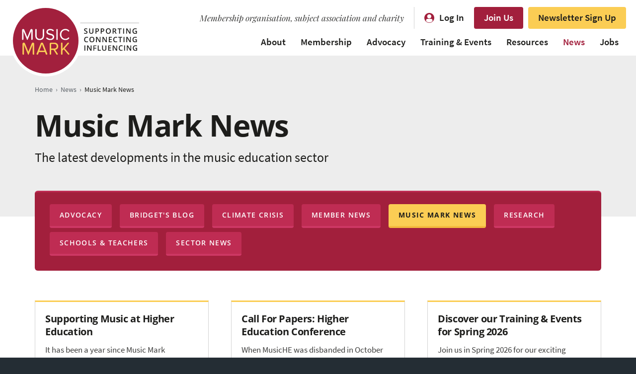

--- FILE ---
content_type: text/html; charset=UTF-8
request_url: https://www.musicmark.org.uk/news/topics/music-mark-news/
body_size: 10293
content:
<!DOCTYPE html> <!--[if IE 7 ]><html class="ie ie7" xmlns=http://www.w3.org/1999/xhtml> <![endif]--> <!--[if IE 8 ]><html class="ie ie8" xmlns=http://www.w3.org/1999/xhtml> <![endif]--> <!--[if IE 9 ]><html class="ie ie9" xmlns=http://www.w3.org/1999/xhtml> <![endif]--> <!--[if (gt IE 9)|!(IE)]><!--><html xmlns=http://www.w3.org/1999/xhtml dir=ltr lang=en-GB prefix="og: https://ogp.me/ns#"> <!--<![endif]--><head><meta http-equiv="Content-Type" content="text/html; charset=UTF-8"><meta name="viewport" content="width=device-width, initial-scale=1"><meta name="apple-mobile-web-app-title" content="Music Mark"> <script>(function(d){var config={kitId:'xyb5htx',scriptTimeout:3000,async:true},h=d.documentElement,t=setTimeout(function(){h.className=h.className.replace(/\bwf-loading\b/g,"")+" wf-inactive";},config.scriptTimeout),tk=d.createElement("script"),f=false,s=d.getElementsByTagName("script")[0],a;h.className+=" wf-loading";tk.src='https://use.typekit.net/'+config.kitId+'.js';tk.async=true;tk.onload=tk.onreadystatechange=function(){a=this.readyState;if(f||a&&a!="complete"&&a!="loaded")return;f=true;clearTimeout(t);try{Typekit.load(config)}catch(e){}};s.parentNode.insertBefore(tk,s)})(document);</script> <script async src="https://www.googletagmanager.com/gtag/js?id=G-FGKQ1WMC67"></script> <script>window.dataLayer=window.dataLayer||[];function gtag(){dataLayer.push(arguments);}
gtag('js',new Date());gtag('config','G-FGKQ1WMC67');gtag('config','AW-11358995811');</script> <script>(function(h,o,t,j,a,r){h.hj=h.hj||function(){(h.hj.q=h.hj.q||[]).push(arguments)};h._hjSettings={hjid:1362066,hjsv:6};a=o.getElementsByTagName('head')[0];r=o.createElement('script');r.async=1;r.src=t+h._hjSettings.hjid+j+h._hjSettings.hjsv;a.appendChild(r);})(window,document,'https://static.hotjar.com/c/hotjar-','.js?sv=');</script> <style>img:is([sizes="auto" i], [sizes^="auto," i]){contain-intrinsic-size:3000px 1500px}</style><title>Music Mark News | Music Mark</title><meta name="description" content="Read the latest developments from the UK&#039;s music education sector and important updates from the Music Mark team."><meta name="robots" content="max-image-preview:large"><link rel=canonical href=https://www.musicmark.org.uk/news/topics/music-mark-news/ ><meta name="generator" content="All in One SEO Pro (AIOSEO) 4.5.4"><meta property="og:locale" content="en_GB"><meta property="og:site_name" content="Music Mark | Leaders in High Quality Music Education"><meta property="og:type" content="article"><meta property="og:title" content="Music Mark News | Music Mark"><meta property="og:description" content="Read the latest developments from the UK&#039;s music education sector and important updates from the Music Mark team."><meta property="og:url" content="https://www.musicmark.org.uk/news/topics/music-mark-news/"><meta property="og:image" content="https://www.musicmark.org.uk/wp-content/uploads/Music_Mark_social_sharing.png"><meta property="og:image:secure_url" content="https://www.musicmark.org.uk/wp-content/uploads/Music_Mark_social_sharing.png"><meta property="og:image:width" content="1200"><meta property="og:image:height" content="630"><meta property="article:publisher" content="https://www.facebook.com/UKMusicMark/"><meta name="twitter:card" content="summary_large_image"><meta name="twitter:site" content="@musicmarkuk"><meta name="twitter:title" content="Music Mark News | Music Mark"><meta name="twitter:description" content="Read the latest developments from the UK&#039;s music education sector and important updates from the Music Mark team."><meta name="twitter:image" content="https://www.musicmark.org.uk/wp-content/uploads/Music_Mark_social_sharing.png"><meta name="google" content="nositelinkssearchbox"> <script type=application/ld+json class=aioseo-schema>{"@context":"https:\/\/schema.org","@graph":[{"@type":"BreadcrumbList","@id":"https:\/\/www.musicmark.org.uk\/news\/topics\/music-mark-news\/#breadcrumblist","itemListElement":[{"@type":"ListItem","@id":"https:\/\/www.musicmark.org.uk\/#listItem","position":1,"name":"Home","item":"https:\/\/www.musicmark.org.uk\/","nextItem":"https:\/\/www.musicmark.org.uk\/news\/topics\/music-mark-news\/#listItem"},{"@type":"ListItem","@id":"https:\/\/www.musicmark.org.uk\/news\/topics\/music-mark-news\/#listItem","position":2,"name":"Music Mark News","previousItem":"https:\/\/www.musicmark.org.uk\/#listItem"}]},{"@type":"CollectionPage","@id":"https:\/\/www.musicmark.org.uk\/news\/topics\/music-mark-news\/#collectionpage","url":"https:\/\/www.musicmark.org.uk\/news\/topics\/music-mark-news\/","name":"Music Mark News | Music Mark","description":"Read the latest developments from the UK's music education sector and important updates from the Music Mark team.","inLanguage":"en-GB","isPartOf":{"@id":"https:\/\/www.musicmark.org.uk\/#website"},"breadcrumb":{"@id":"https:\/\/www.musicmark.org.uk\/news\/topics\/music-mark-news\/#breadcrumblist"}},{"@type":"Organization","@id":"https:\/\/www.musicmark.org.uk\/#organization","name":"Music Mark","url":"https:\/\/www.musicmark.org.uk\/","logo":{"@type":"ImageObject","url":"https:\/\/www.musicmark.org.uk\/wp-content\/uploads\/Music-Mark-logo-strapline-right-RGB.png","@id":"https:\/\/www.musicmark.org.uk\/news\/topics\/music-mark-news\/#organizationLogo","width":1000,"height":520},"image":{"@id":"https:\/\/www.musicmark.org.uk\/#organizationLogo"},"sameAs":["https:\/\/www.facebook.com\/UKMusicMark\/","https:\/\/twitter.com\/musicmarkuk","https:\/\/www.instagram.com\/musicmarkuk\/","https:\/\/www.linkedin.com\/company\/music-mark-the-uk-association-for-music-education\/"]},{"@type":"WebSite","@id":"https:\/\/www.musicmark.org.uk\/#website","url":"https:\/\/www.musicmark.org.uk\/","name":"Music Mark","description":"Leaders in High Quality Music Education","inLanguage":"en-GB","publisher":{"@id":"https:\/\/www.musicmark.org.uk\/#organization"}}]}</script> <link rel=dns-prefetch href=//cc.cdn.civiccomputing.com><link rel=dns-prefetch href=//fonts.googleapis.com><link rel=alternate type=application/rss+xml title="Music Mark &raquo; Music Mark News Topics Feed" href=https://www.musicmark.org.uk/news/topics/music-mark-news/feed/ ><style id=classic-theme-styles-inline-css>.wp-block-button__link{color:#fff;background-color:#32373c;border-radius:9999px;box-shadow:none;text-decoration:none;padding:calc(.667em + 2px) calc(1.333em + 2px);font-size:1.125em}.wp-block-file__button{background:#32373c;color:#fff;text-decoration:none}</style><link rel=stylesheet id=font_playfair-css href='//fonts.googleapis.com/css?family=Playfair+Display%3A400i&#038;ver=9a4852ca26b4279000ec4a21cf502021' media=all><link rel=stylesheet href=https://www.musicmark.org.uk/wp-content/cache/minify/32c90.css?x97380 media=all> <script src=https://www.musicmark.org.uk/wp-content/themes/musicmark/_js/jquery.min.js?x97380 id=jquery-js></script> <link rel=https://api.w.org/ href=https://www.musicmark.org.uk/wp-json/ ><style media=screen>.g{margin:0px;padding:0px;overflow:hidden;line-height:1;zoom:1}.g img{height:auto}.g-col{position:relative;float:left}.g-col:first-child{margin-left:0}.g-col:last-child{margin-right:0}@media only screen and (max-width: 480px){.g-col,.g-dyn,.g-single{width:100%;margin-left:0;margin-right:0}}</style><link rel="shortcut icon" href=https://www.musicmark.org.uk/wp-content/themes/musicmark/_images/favicon.ico?x97380><link rel=apple-touch-icon href=https://www.musicmark.org.uk/wp-content/themes/musicmark/_images/apple-touch-icon.png?x97380></head><body class="archive tax-topics term-music-mark-news term-28 wp-theme-musicmark"><div class=sitewrapper id=top><div id=skiptocontent> <a href=#content>Skip to content</a></div><nav id=navbar aria-label="main navigation" style="z-index: 1000;"><div class="container clearfix"><div class=logo><a href=https://www.musicmark.org.uk><img src=https://www.musicmark.org.uk/wp-content/themes/musicmark/_images/common/Music-Mark-header-strapline-logo.svg?x97380 alt="Music Mark" width=260 height=144></a></div><div class=colright><div class=top_level><div class="item strapline">Membership organisation, subject association and charity</div><div class="item login"><a href=https://www.musicmarkmembers.org.uk/account/users/sign_in>Log In</a></div><div class=item><a href=https://www.musicmark.org.uk/join/ class=btn>Join Us</a></div><div class=item><a href=https://www.musicmarkmembers.org.uk/pages/sign-up-to-hear-from-us class="btn yellowbtn">Newsletter Sign Up</a></div></div><div class=menu><ul class=supportingmenu> <li id=menu-item-3824 class="menu-item menu-item-type-post_type menu-item-object-page menu-item-has-children menu-item-3824"><a href=https://www.musicmark.org.uk/about/ >About</a><ul class=sub-menu> <li id=menu-item-60248 class="menu-item menu-item-type-post_type menu-item-object-page menu-item-60248"><a href=https://www.musicmark.org.uk/about/ >About Us</a></li> <li id=menu-item-60249 class="menu-item menu-item-type-post_type menu-item-object-page menu-item-60249"><a href=https://www.musicmark.org.uk/team/ >Meet the Team</a></li> <li id=menu-item-60250 class="menu-item menu-item-type-post_type menu-item-object-page menu-item-60250"><a href=https://www.musicmark.org.uk/sustainability/ >Sustainability Policy</a></li> <li id=menu-item-60283 class="menu-item menu-item-type-post_type menu-item-object-page menu-item-60283"><a href=https://www.musicmark.org.uk/accessibility/ >Accessibility Statement</a></li> <li id=menu-item-60253 class="menu-item menu-item-type-post_type menu-item-object-page menu-item-60253"><a href=https://www.musicmark.org.uk/contact/ >Contact Us</a></li> <li id=menu-item-60254 class="menu-item menu-item-type-post_type menu-item-object-page menu-item-60254"><a href=https://www.musicmark.org.uk/contact/faqs/ >FAQs</a></li></ul> </li> <li id=menu-item-60284 class="menu-item menu-item-type-post_type menu-item-object-page menu-item-has-children menu-item-60284"><a href=https://www.musicmark.org.uk/join/ >Membership</a><ul class=sub-menu> <li id=menu-item-60255 class="menu-item menu-item-type-post_type menu-item-object-page menu-item-60255"><a href=https://www.musicmark.org.uk/join/ >Become a Member</a></li> <li id=menu-item-60256 class="menu-item menu-item-type-custom menu-item-object-custom menu-item-60256"><a href=https://www.musicmarkmembers.org.uk/pages/4-directories>Member Directory</a></li></ul> </li> <li id=menu-item-60257 class="menu-item menu-item-type-post_type menu-item-object-page menu-item-has-children menu-item-60257"><a href=https://www.musicmark.org.uk/advocacy/ >Advocacy</a><ul class=sub-menu> <li id=menu-item-60258 class="menu-item menu-item-type-post_type menu-item-object-page menu-item-60258"><a href=https://www.musicmark.org.uk/advocacy/ >Advocacy Timeline</a></li> <li id=menu-item-60274 class="menu-item menu-item-type-post_type menu-item-object-page menu-item-60274"><a href=https://www.musicmark.org.uk/this-is-not-a-rehearsal/ >Sustainability Campaign</a></li> <li id=menu-item-60288 class="menu-item menu-item-type-post_type menu-item-object-page menu-item-60288"><a href=https://www.musicmark.org.uk/talkintoaction/ >Equity, Diversity &#038; Inclusion Campaign</a></li></ul> </li> <li id=menu-item-3827 class="menu-item menu-item-type-custom menu-item-object-custom menu-item-has-children menu-item-3827"><a href=https://www.musicmark.org.uk/events/ >Training &#038; Events</a><ul class=sub-menu> <li id=menu-item-60260 class="menu-item menu-item-type-custom menu-item-object-custom menu-item-60260"><a href=https://www.musicmark.org.uk/events/ >All Training &#038; Events</a></li> <li id=menu-item-60261 class="menu-item menu-item-type-custom menu-item-object-custom menu-item-60261"><a target=_blank href=https://conference.musicmark.org.uk/ >Annual Conference</a></li> <li id=menu-item-60287 class="menu-item menu-item-type-post_type menu-item-object-page menu-item-60287"><a href=https://www.musicmark.org.uk/peer-groups/ >Peer Groups</a></li> <li id=menu-item-60285 class="menu-item menu-item-type-post_type menu-item-object-page menu-item-60285"><a href=https://www.musicmark.org.uk/mentoring/ >Mentoring</a></li> <li id=menu-item-60286 class="menu-item menu-item-type-post_type menu-item-object-page menu-item-60286"><a href=https://www.musicmark.org.uk/coaching/ >Coaching</a></li> <li id=menu-item-60263 class="menu-item menu-item-type-post_type menu-item-object-page menu-item-60263"><a href=https://www.musicmark.org.uk/submit-training-and-events/ >List Your Event</a></li></ul> </li> <li id=menu-item-10755 class="menu-item menu-item-type-custom menu-item-object-custom menu-item-has-children menu-item-10755"><a href=https://www.musicmark.org.uk/resources/ >Resources</a><ul class=sub-menu> <li id=menu-item-60264 class="menu-item menu-item-type-custom menu-item-object-custom menu-item-60264"><a href="https://www.musicmark.org.uk/all-resources/?fwp_marketplace_search=">All Resources</a></li> <li id=menu-item-60271 class="menu-item menu-item-type-taxonomy menu-item-object-providers menu-item-60271"><a href=https://www.musicmark.org.uk/resources/providers/music-mark/ >Music Mark Resources</a></li> <li id=menu-item-60266 class="menu-item menu-item-type-custom menu-item-object-custom menu-item-60266"><a target=_blank href=https://www.musicmark.org.uk/a-common-approach/ >A Common Approach: Instrumental &#038; Vocal Curriculum</a></li> <li id=menu-item-60267 class="menu-item menu-item-type-post_type menu-item-object-page menu-item-60267"><a href=https://www.musicmark.org.uk/submit-resource/ >List Your Resource</a></li></ul> </li> <li id=menu-item-3828 class="menu-item menu-item-type-custom menu-item-object-custom menu-item-has-children menu-item-3828 current_page_parent"><a href=https://www.musicmark.org.uk/news/ >News</a><ul class=sub-menu> <li id=menu-item-60268 class="menu-item menu-item-type-custom menu-item-object-custom menu-item-60268"><a href=https://www.musicmark.org.uk/news/ >All News</a></li> <li id=menu-item-60270 class="menu-item menu-item-type-taxonomy menu-item-object-topics menu-item-60270"><a href=https://www.musicmark.org.uk/news/topics/research/ >Research</a></li> <li id=menu-item-60269 class="menu-item menu-item-type-post_type menu-item-object-page menu-item-60269"><a href=https://www.musicmark.org.uk/podcast/ >Podcast</a></li></ul> </li> <li id=menu-item-3826 class="menu-item menu-item-type-custom menu-item-object-custom menu-item-has-children menu-item-3826"><a href=https://www.musicmark.org.uk/jobs/ >Jobs</a><ul class=sub-menu> <li id=menu-item-60272 class="menu-item menu-item-type-custom menu-item-object-custom menu-item-60272"><a href=https://www.musicmark.org.uk/jobs/ >Music Education Jobs Board</a></li> <li id=menu-item-60273 class="menu-item menu-item-type-post_type menu-item-object-page menu-item-60273"><a href=https://www.musicmark.org.uk/advertise/ >Advertise a Vacancy</a></li></ul> </li></ul></div></div><div class=mobile_login><a href=https://www.musicmarkmembers.org.uk/account/users/sign_in>Log In</a></div><div class=opennav><a href=#mobilenav class=popup-with-zoom-anim>MENU</a></div></div></nav><div class="maincontent thecontent" id=content><div class="pageintro mediumpaddingbottom"><div class=container><div class=breadcrumbs> <span property=itemListElement typeof=ListItem><a property=item typeof=WebPage title="Go to Homepage." href=https://www.musicmark.org.uk class=home><span property=name>Home</span></a><meta property="position" content="1"></span><span class=divider>›</span><span property=itemListElement typeof=ListItem><a property=item typeof=WebPage href=https://www.musicmark.org.uk/news/ class="archive post-news-archive"><span property=name>News</span></a><meta property="position" content="2"></span><span class=divider>›</span><span property=itemListElement typeof=ListItem><span property=name>Music Mark News</span><meta property="position" content="3"></span></div><h1>Music Mark News</h1><p>The latest developments in the music education sector</p></div></div><div class="contentblock filterresults nopaddingtop nopaddingbottom overlapprevious"><div class=container><div class=wrap><ul class="topics opensans"> <li class><a href=https://www.musicmark.org.uk/news/topics/advocacy/ class=btn>Advocacy</a></li> <li class><a href=https://www.musicmark.org.uk/news/topics/blog/ class=btn>Bridget's Blog</a></li> <li class><a href=https://www.musicmark.org.uk/news/topics/climate-crisis/ class=btn>Climate Crisis</a></li> <li class><a href=https://www.musicmark.org.uk/news/topics/member-news/ class=btn>Member News</a></li> <li class=active><a href=https://www.musicmark.org.uk/news/topics/music-mark-news/ class=btn>Music Mark News</a></li> <li class><a href=https://www.musicmark.org.uk/news/topics/research/ class=btn>Research</a></li> <li class><a href=https://www.musicmark.org.uk/news/topics/schools-teachers/ class=btn>Schools &amp; Teachers</a></li> <li class><a href=https://www.musicmark.org.uk/news/topics/sector-news/ class=btn>Sector News</a></li></ul></div></div></div><div class="contentblock newsgrid slimpaddingbottom"><div class=container><div class=wrap><div class=newsarticle><div class=innerwrap><div class=contentwrap><h3><a href=https://www.musicmark.org.uk/news/supporting-music-at-higher-education/ >Supporting Music at Higher Education</a></h3><p>It has been a year since Music Mark welcomed MusicHE into our membership and it has certainly been a busy one. Adding&#8230;</p></div><div class=meta><div class=topic> <a href=https://www.musicmark.org.uk/news/topics/music-mark-news/ >Music Mark News</a></div><div class=date>9th Dec 2025</div></div></div></div><div class=newsarticle><div class=innerwrap><div class=contentwrap><h3><a href=https://www.musicmark.org.uk/news/call-for-papers-higher-education-conference/ >Call For Papers: Higher Education Conference</a></h3><p>When MusicHE was disbanded in October 2024, Music Mark took on responsibility for Higher Education members as a Subject Association for all stages of&#8230;</p></div><div class=meta><div class=topic> <a href=https://www.musicmark.org.uk/news/topics/music-mark-news/ >Music Mark News</a><a href=https://www.musicmark.org.uk/news/topics/research/ >Research</a></div><div class=date>3rd Dec 2025</div></div></div></div><div class=newsarticle><div class=innerwrap><div class=contentwrap><h3><a href=https://www.musicmark.org.uk/news/discover-our-training-events-for-spring-2026/ >Discover our Training &#038; Events for Spring 2026</a></h3><p>Join us in Spring 2026 for our exciting programme of training and events! With sessions designed for professionals in leadership roles, supporting&#8230;</p></div><div class=meta><div class=topic> <a href=https://www.musicmark.org.uk/news/topics/music-mark-news/ >Music Mark News</a></div><div class=date>27th Nov 2025</div></div></div></div><div class=newsarticle><div class=innerwrap><div class=contentwrap><h3><a href=https://www.musicmark.org.uk/news/the-2025-music-mark-awards-winners/ >The 2025 Music Mark Awards Winners!</a></h3><p>At our conference dinner on Monday 17th November, we unveiled the winners of the 2025 Music Mark Awards! This year’s awards spotlighted&#8230;</p></div><div class=meta><div class=topic> <a href=https://www.musicmark.org.uk/news/topics/member-news/ >Member News</a><a href=https://www.musicmark.org.uk/news/topics/music-mark-news/ >Music Mark News</a></div><div class=date>18th Nov 2025</div></div></div></div><div class=newsarticle><div class=innerwrap><div class=contentwrap><h3><a href=https://www.musicmark.org.uk/news/announcing-music-marks-new-trustees/ >Announcing Music Mark’s New Trustees</a></h3><p>We recently opened a call out for members to apply to join our Board of Trustees in two elected positions. 10 candidates&#8230;</p></div><div class=meta><div class=topic> <a href=https://www.musicmark.org.uk/news/topics/music-mark-news/ >Music Mark News</a></div><div class=date>6th Nov 2025</div></div></div></div><div class=newsarticle><div class=innerwrap><div class=contentwrap><h3><a href=https://www.musicmark.org.uk/news/what-do-ambition-quality-mean-to-composers/ >What do Ambition &#038; Quality mean to composers?</a></h3><p>On Monday 17th November, we are delighted to welcome Michael Price, Aileen Sweeney and James B Wilson to our Annual Conference for&#8230;</p></div><div class=meta><div class=topic> <a href=https://www.musicmark.org.uk/news/topics/music-mark-news/ >Music Mark News</a></div><div class=date>28th Oct 2025</div></div></div></div><div class=newsarticle><div class=innerwrap><div class=contentwrap><h3><a href=https://www.musicmark.org.uk/news/t-time-musical-opportunities-and-extra-curricular-provision/ >T-Time: Musical Opportunities and Extra-Curricular Provision</a></h3><p>Facilitated by Music Mark’s School Manager Abi Marrison, T-Time is a shorthand for ‘Music Teachers Time to Talk Termly on Topics and&#8230;</p></div><div class=meta><div class=topic> <a href=https://www.musicmark.org.uk/news/topics/music-mark-news/ >Music Mark News</a><a href=https://www.musicmark.org.uk/news/topics/schools-teachers/ >Schools &amp; Teachers</a></div><div class=date>24th Oct 2025</div></div></div></div><div class=newsarticle><div class=innerwrap><div class=contentwrap><h3><a href=https://www.musicmark.org.uk/news/music-mark-chair-wins-classic-fms-lifetime-achievement-award/ >Music Mark Chair Wins Classic FM’s Lifetime Achievement Award</a></h3><p>Congratulations to Peter Smalley, Chair of Music Mark’s Board of Trustees, on winning the Lifetime Achievement Award at the 2025 Classic FM&#8230;</p></div><div class=meta><div class=topic> <a href=https://www.musicmark.org.uk/news/topics/member-news/ >Member News</a><a href=https://www.musicmark.org.uk/news/topics/music-mark-news/ >Music Mark News</a></div><div class=date>20th Oct 2025</div></div></div></div><div class=newsarticle><div class=innerwrap><div class=contentwrap><h3><a href=https://www.musicmark.org.uk/news/the-music-mark-awards-2025-shortlist/ >The Music Mark Awards 2025 Shortlist</a></h3><p>This year, we received the highest number of nominations for the Music Mark Awards yet, highlighting so much fantastic work taking place&#8230;</p></div><div class=meta><div class=topic> <a href=https://www.musicmark.org.uk/news/topics/music-mark-news/ >Music Mark News</a></div><div class=date>17th Oct 2025</div></div></div></div><div class=newsarticle><div class=innerwrap><div class=contentwrap><h3><a href=https://www.musicmark.org.uk/news/whats-coming-up-for-schools-at-music-mark/ >What’s coming up for schools at Music Mark?</a></h3><p>We’re excited to continually develop and expand our offerings for schools here at Music Mark. The launch of the Music Mark of&#8230;</p></div><div class=meta><div class=topic> <a href=https://www.musicmark.org.uk/news/topics/music-mark-news/ >Music Mark News</a><a href=https://www.musicmark.org.uk/news/topics/schools-teachers/ >Schools &amp; Teachers</a></div><div class=date>14th Oct 2025</div></div></div></div><div class=newsarticle><div class=innerwrap><div class=contentwrap><h3><a href=https://www.musicmark.org.uk/news/ambition-and-quality-in-music-education-a-conversation-for-everyone/ >Ambition and Quality in Music Education: A Conversation for Everyone</a></h3><p>On Monday 17th November, the Music Education Council will deliver a panel session at the Music Mark Conference exploring ambition and quality&#8230;</p></div><div class=meta><div class=topic> <a href=https://www.musicmark.org.uk/news/topics/music-mark-news/ >Music Mark News</a></div><div class=date>2nd Oct 2025</div></div></div></div><div class=newsarticle><div class=innerwrap><div class=contentwrap><h3><a href=https://www.musicmark.org.uk/news/how-to-adapt-music-making-for-autism-resource-bases/ >How to adapt music-making for Autism Resource Bases</a></h3><p>With the 2025 Music Mark Annual Conference quickly approaching, Alex Lupo and Beth Pickard told us more about what you can expect&#8230;</p></div><div class=meta><div class=topic> <a href=https://www.musicmark.org.uk/news/topics/member-news/ >Member News</a><a href=https://www.musicmark.org.uk/news/topics/music-mark-news/ >Music Mark News</a><a href=https://www.musicmark.org.uk/news/topics/schools-teachers/ >Schools &amp; Teachers</a></div><div class=date>18th Sep 2025</div></div></div></div></div></div></div><div class="contentblock pagination nopaddingtop"><div class=container><div class=wrap><span class=current>1</span><a href=https://www.musicmark.org.uk/news/topics/music-mark-news/page/2/ class=inactive>2</a><a href=https://www.musicmark.org.uk/news/topics/music-mark-news/page/3/ class=inactive>3</a><a href=https://www.musicmark.org.uk/news/topics/music-mark-news/page/4/ class=inactive>4</a><a href=https://www.musicmark.org.uk/news/topics/music-mark-news/page/2/ >Next &rsaquo;</a><a href=https://www.musicmark.org.uk/news/topics/music-mark-news/page/45/ >Last &raquo;</a></div></div></div><div class="contentblock ctaboxes nopaddingtop"><div class=container><div class="ctabox red"><a href=https://www.musicmarkmembers.org.uk/pages/sign-up-to-hear-from-us target=_blank><div class=desc><div class=wrap><h4>Sign Up to Hear From Us</h4><p>Get our range of newsletters to stay up to date with training, vacancies, news and more.</p></div></div><div class="button opensans"><div class=wrap>Sign Up<div class=arrow></div></div></div> </a></div><div class="ctabox yellow"><a href=https://www.musicmark.org.uk/podcast/ ><div class=desc><div class=wrap><h4>Podcast</h4><p>Listen to our podcast showcasing diverse experiences and perspectives from across the music education sector.</p></div></div><div class="button opensans"><div class=wrap>Listen<div class=arrow></div></div></div> </a></div></div></div></div><div class=footer><div class=upperfooter><div class=container><div class=wrap><div class=logo><img src=https://www.musicmark.org.uk/wp-content/themes/musicmark/_images/common/Music-Mark-footer-logo.svg?x97380 alt="Music Mark" width=177 height=92></div><div class=footermenu><ul> <li id=menu-item-1699 class="menu-item menu-item-type-post_type menu-item-object-page menu-item-1699"><a href=https://www.musicmark.org.uk/contact/ >Contact Us</a></li> <li id=menu-item-45523 class="menu-item menu-item-type-custom menu-item-object-custom menu-item-45523"><a href=https://www.musicmarkmembers.org.uk/pages/sign-up-to-hear-from-us>Sign Up to Hear From Us</a></li> <li id=menu-item-45647 class="menu-item menu-item-type-post_type menu-item-object-page menu-item-45647"><a href=https://www.musicmark.org.uk/submit-training-and-events/ >List Your Training &#038; Events</a></li> <li id=menu-item-1702 class="menu-item menu-item-type-post_type menu-item-object-page menu-item-1702"><a href=https://www.musicmark.org.uk/submit-resource/ >List Your Resources</a></li> <li id=menu-item-1701 class="menu-item menu-item-type-post_type menu-item-object-page menu-item-1701"><a href=https://www.musicmark.org.uk/advertise/ >Advertise Your Job Vacancies</a></li> <li id=menu-item-32728 class="Join Today menu-item menu-item-type-post_type menu-item-object-page menu-item-32728"><a href=https://www.musicmark.org.uk/join/ >Join Us</a></li></ul></div></div></div></div><div class=lowerfooter><div class=container><div class=colright><div class=strapline>Membership organisation, subject association and charity</div><div class=living_wage_logo><img src=https://www.musicmark.org.uk/wp-content/uploads/LW_Employer.png?x97380 alt="Living Wage Employer logo" width=825 height=678></div><div class=cfsa_logo><img src=https://www.musicmark.org.uk/wp-content/uploads/CfSA_Kitemark_logo.png?x97380 alt="CfSA Kitemark logo" width=122 height=152></div><div class="abrsm animateslow"><a href=https://gb.abrsm.org/en/ target=_blank><div class=details><p>Supported by ABRSM</p><p>The exam board of the Royal Schools of Music</p></div><div class=logo> <img src=https://www.musicmark.org.uk/wp-content/uploads/ABRSM_RGB_LogoLockup_WarmRed.jpg?x97380 alt width=2083 height=2083></div> </a></div></div><div class=colleft><ul class=social_links> <li class=twitter><a href=https://twitter.com/musicmarkuk target=_blank rel="nofollow, noopener" title=Twitter><span class=text>Twitter</span><span class=icon><svg xmlns=http://www.w3.org/2000/svg x=0px y=0px width=46px height=46px viewBox="0 0 46 46" xml:space=preserve> <g class=svg_icon> <path d="M25.1,21.3l8.2-9.5h-1.9L24.2,20l-5.7-8.2H12l8.6,12.4L12,34.2H14l7.5-8.7l6,8.7H34L25.1,21.3L25.1,21.3z M22.4,24.4 l-0.9-1.2l-6.9-9.9h3l5.6,8l0.9,1.2l7.2,10.3h-3L22.4,24.4L22.4,24.4z"/> </g> </svg></span></a></li> <li class=facebook><a href=https://www.facebook.com/UKMusicMark/ target=_blank rel="nofollow, noopener" title=Facebook><span class=text>Facebook</span><span class=icon><svg xmlns=http://www.w3.org/2000/svg x=0px y=0px width=46px height=46px viewBox="0 0 46 46" xml:space=preserve> <g class=svg_icon> <path d="M28.6,18.8h-3.8v-2.5c0-0.9,0.6-1.2,1.1-1.2c0.4,0,2.7,0,2.7,0V11l-3.7,0c-4.1,0-5.1,3.1-5.1,5v2.8h-2.4V23h2.4 c0,5.5,0,12,0,12h5c0,0,0-6.6,0-12h3.4L28.6,18.8z"/> </g> </svg></span></a></li> <li class=instagram><a href=https://www.instagram.com/musicmarkuk/ target=_blank rel="nofollow, noopener" title=Instagram><span class=text>Instagram</span><span class=icon><svg xmlns=http://www.w3.org/2000/svg x=0px y=0px width=46px height=46px viewBox="0 0 46 46" xml:space=preserve> <g class=svg_icon> <path d="M35,18c-0.1-1.3-0.3-2.2-0.6-2.9c-0.3-0.8-0.7-1.5-1.4-2.1c-0.7-0.7-1.3-1.1-2.1-1.4c-0.8-0.3-1.6-0.5-2.9-0.6 C26.7,11,26.3,11,23,11c-3.3,0-3.7,0-5,0.1c-1.3,0.1-2.2,0.3-2.9,0.6c-0.8,0.3-1.5,0.7-2.1,1.4c-0.7,0.7-1.1,1.3-1.4,2.1 c-0.3,0.8-0.5,1.6-0.6,2.9C11,19.3,11,19.7,11,23c0,3.3,0,3.7,0.1,5c0.1,1.3,0.3,2.2,0.6,2.9c0.3,0.8,0.7,1.5,1.4,2.1 c0.7,0.7,1.3,1.1,2.1,1.4c0.8,0.3,1.6,0.5,2.9,0.6c1.3,0.1,1.7,0.1,5,0.1c3.3,0,3.7,0,5-0.1c1.3-0.1,2.2-0.3,2.9-0.6 c0.8-0.3,1.5-0.7,2.1-1.4c0.7-0.7,1.1-1.3,1.4-2.1c0.3-0.8,0.5-1.6,0.6-2.9c0.1-1.3,0.1-1.7,0.1-5C35,19.7,35,19.3,35,18z M32.8,27.9c-0.1,1.2-0.2,1.8-0.4,2.2c-0.2,0.6-0.5,1-0.9,1.4s-0.8,0.7-1.4,0.9c-0.4,0.2-1.1,0.4-2.2,0.4c-1.3,0.1-1.7,0.1-4.9,0.1 s-3.6,0-4.9-0.1c-1.2-0.1-1.8-0.2-2.2-0.4c-0.6-0.2-1-0.5-1.4-0.9s-0.7-0.8-0.9-1.4c-0.2-0.4-0.4-1.1-0.4-2.2 c-0.1-1.3-0.1-1.7-0.1-4.9s0-3.6,0.1-4.9c0.1-1.2,0.2-1.8,0.4-2.2c0.2-0.6,0.5-1,0.9-1.4s0.8-0.7,1.4-0.9c0.4-0.2,1.1-0.4,2.2-0.4 c1.3-0.1,1.7-0.1,4.9-0.1s3.6,0,4.9,0.1c1.2,0.1,1.8,0.2,2.2,0.4c0.6,0.2,1,0.5,1.4,0.9s0.7,0.8,0.9,1.4c0.2,0.4,0.4,1.1,0.4,2.2 c0.1,1.3,0.1,1.7,0.1,4.9S32.9,26.6,32.8,27.9z M23,16.8c-3.4,0-6.2,2.8-6.2,6.2c0,3.4,2.8,6.2,6.2,6.2s6.2-2.8,6.2-6.2 C29.2,19.6,26.4,16.8,23,16.8z M23,27c-2.2,0-4-1.8-4-4s1.8-4,4-4s4,1.8,4,4S25.2,27,23,27z M29.4,15.1c-0.8,0-1.4,0.6-1.4,1.4 c0,0.8,0.6,1.4,1.4,1.4c0.8,0,1.4-0.6,1.4-1.4C30.9,15.8,30.2,15.1,29.4,15.1z"/> </g> </svg></span></a></li> <li class=linkedin><a href=https://www.linkedin.com/company/music-mark-the-uk-association-for-music-education/ target=_blank rel="nofollow, noopener" title=LinkedIn><span class=text>LinkedIn</span><span class=icon><svg xmlns=http://www.w3.org/2000/svg x=0px y=0px width=46px height=46px viewBox="0 0 46 46" xml:space=preserve> <g class=svg_icon> <path d="M16.9,33.1h-4.3V19.4h4.3V33.1z M14.6,17.7L14.6,17.7c-1.6,0-2.6-1-2.6-2.4c0-1.4,1-2.4,2.6-2.4c1.6,0,2.5,1,2.6,2.4 C17.2,16.6,16.2,17.7,14.6,17.7z M34,33.1h-4.8V26c0-1.9-0.8-3.1-2.4-3.1c-1.3,0-2,0.9-2.3,1.7c-0.1,0.3-0.1,0.7-0.1,1.1v7.4h-4.8 c0,0,0.1-12.5,0-13.7h4.8v2.1c0.3-0.9,1.8-2.3,4.3-2.3c3,0,5.4,2,5.4,6.2V33.1z"/> </g> </svg></span></a></li></ul><div class=legallinks><ul> <li id=menu-item-2595 class="menu-item menu-item-type-post_type menu-item-object-page menu-item-2595"><a href=https://www.musicmark.org.uk/corporate-documents/ >Corporate Documents</a></li> <li id=menu-item-1707 class="menu-item menu-item-type-post_type menu-item-object-page menu-item-privacy-policy menu-item-1707"><a rel=privacy-policy href=https://www.musicmark.org.uk/privacy-cookies/ >Privacy &#038; Cookies Policy</a></li> <li id=menu-item-41672 class="menu-item menu-item-type-post_type menu-item-object-page menu-item-41672"><a href=https://www.musicmark.org.uk/accessibility/ >Accessibility Statement</a></li> <li id=menu-item-50404 class="menu-item menu-item-type-post_type menu-item-object-page menu-item-50404"><a href=https://www.musicmark.org.uk/sustainability/ >Sustainability Statement</a></li> <li id=menu-item-40651 class="menu-item menu-item-type-post_type menu-item-object-page menu-item-40651"><a href=https://www.musicmark.org.uk/sitemap/ >Site Map</a></li> <li class="no_link animatefast" onclick=CookieControl.open()><span>Cookie Preferences</span></li> <li>Website by <a href=https://www.pixelparlour.co.uk target=_blank title="Website Design London">The Pixel Parlour</a></li></ul><ul> <li>&copy; 2026 Music Mark. All rights reserved.</li> <li>Charity Number: 1118542</li>  <li>Company Number: 6134823</li></ul></div></div></div></div></div></div><div id=mobilenav class="overlaynav zoom-anim-dialog mfp-hide"><div class=container><div class=title><h2>Menu</h2></div><ul class=supportingmenu> <li class="menu-item menu-item-type-post_type menu-item-object-page menu-item-has-children menu-item-3824"><a href=https://www.musicmark.org.uk/about/ >About</a><ul class=sub-menu> <li class="menu-item menu-item-type-post_type menu-item-object-page menu-item-60248"><a href=https://www.musicmark.org.uk/about/ >About Us</a></li> <li class="menu-item menu-item-type-post_type menu-item-object-page menu-item-60249"><a href=https://www.musicmark.org.uk/team/ >Meet the Team</a></li> <li class="menu-item menu-item-type-post_type menu-item-object-page menu-item-60250"><a href=https://www.musicmark.org.uk/sustainability/ >Sustainability Policy</a></li> <li class="menu-item menu-item-type-post_type menu-item-object-page menu-item-60283"><a href=https://www.musicmark.org.uk/accessibility/ >Accessibility Statement</a></li> <li class="menu-item menu-item-type-post_type menu-item-object-page menu-item-60253"><a href=https://www.musicmark.org.uk/contact/ >Contact Us</a></li> <li class="menu-item menu-item-type-post_type menu-item-object-page menu-item-60254"><a href=https://www.musicmark.org.uk/contact/faqs/ >FAQs</a></li></ul> </li> <li class="menu-item menu-item-type-post_type menu-item-object-page menu-item-has-children menu-item-60284"><a href=https://www.musicmark.org.uk/join/ >Membership</a><ul class=sub-menu> <li class="menu-item menu-item-type-post_type menu-item-object-page menu-item-60255"><a href=https://www.musicmark.org.uk/join/ >Become a Member</a></li> <li class="menu-item menu-item-type-custom menu-item-object-custom menu-item-60256"><a href=https://www.musicmarkmembers.org.uk/pages/4-directories>Member Directory</a></li></ul> </li> <li class="menu-item menu-item-type-post_type menu-item-object-page menu-item-has-children menu-item-60257"><a href=https://www.musicmark.org.uk/advocacy/ >Advocacy</a><ul class=sub-menu> <li class="menu-item menu-item-type-post_type menu-item-object-page menu-item-60258"><a href=https://www.musicmark.org.uk/advocacy/ >Advocacy Timeline</a></li> <li class="menu-item menu-item-type-post_type menu-item-object-page menu-item-60274"><a href=https://www.musicmark.org.uk/this-is-not-a-rehearsal/ >Sustainability Campaign</a></li> <li class="menu-item menu-item-type-post_type menu-item-object-page menu-item-60288"><a href=https://www.musicmark.org.uk/talkintoaction/ >Equity, Diversity &#038; Inclusion Campaign</a></li></ul> </li> <li class="menu-item menu-item-type-custom menu-item-object-custom menu-item-has-children menu-item-3827"><a href=https://www.musicmark.org.uk/events/ >Training &#038; Events</a><ul class=sub-menu> <li class="menu-item menu-item-type-custom menu-item-object-custom menu-item-60260"><a href=https://www.musicmark.org.uk/events/ >All Training &#038; Events</a></li> <li class="menu-item menu-item-type-custom menu-item-object-custom menu-item-60261"><a target=_blank href=https://conference.musicmark.org.uk/ >Annual Conference</a></li> <li class="menu-item menu-item-type-post_type menu-item-object-page menu-item-60287"><a href=https://www.musicmark.org.uk/peer-groups/ >Peer Groups</a></li> <li class="menu-item menu-item-type-post_type menu-item-object-page menu-item-60285"><a href=https://www.musicmark.org.uk/mentoring/ >Mentoring</a></li> <li class="menu-item menu-item-type-post_type menu-item-object-page menu-item-60286"><a href=https://www.musicmark.org.uk/coaching/ >Coaching</a></li> <li class="menu-item menu-item-type-post_type menu-item-object-page menu-item-60263"><a href=https://www.musicmark.org.uk/submit-training-and-events/ >List Your Event</a></li></ul> </li> <li class="menu-item menu-item-type-custom menu-item-object-custom menu-item-has-children menu-item-10755"><a href=https://www.musicmark.org.uk/resources/ >Resources</a><ul class=sub-menu> <li class="menu-item menu-item-type-custom menu-item-object-custom menu-item-60264"><a href="https://www.musicmark.org.uk/all-resources/?fwp_marketplace_search=">All Resources</a></li> <li class="menu-item menu-item-type-taxonomy menu-item-object-providers menu-item-60271"><a href=https://www.musicmark.org.uk/resources/providers/music-mark/ >Music Mark Resources</a></li> <li class="menu-item menu-item-type-custom menu-item-object-custom menu-item-60266"><a target=_blank href=https://www.musicmark.org.uk/a-common-approach/ >A Common Approach: Instrumental &#038; Vocal Curriculum</a></li> <li class="menu-item menu-item-type-post_type menu-item-object-page menu-item-60267"><a href=https://www.musicmark.org.uk/submit-resource/ >List Your Resource</a></li></ul> </li> <li class="menu-item menu-item-type-custom menu-item-object-custom menu-item-has-children menu-item-3828 current_page_parent"><a href=https://www.musicmark.org.uk/news/ >News</a><ul class=sub-menu> <li class="menu-item menu-item-type-custom menu-item-object-custom menu-item-60268"><a href=https://www.musicmark.org.uk/news/ >All News</a></li> <li class="menu-item menu-item-type-taxonomy menu-item-object-topics menu-item-60270"><a href=https://www.musicmark.org.uk/news/topics/research/ >Research</a></li> <li class="menu-item menu-item-type-post_type menu-item-object-page menu-item-60269"><a href=https://www.musicmark.org.uk/podcast/ >Podcast</a></li></ul> </li> <li class="menu-item menu-item-type-custom menu-item-object-custom menu-item-has-children menu-item-3826"><a href=https://www.musicmark.org.uk/jobs/ >Jobs</a><ul class=sub-menu> <li class="menu-item menu-item-type-custom menu-item-object-custom menu-item-60272"><a href=https://www.musicmark.org.uk/jobs/ >Music Education Jobs Board</a></li> <li class="menu-item menu-item-type-post_type menu-item-object-page menu-item-60273"><a href=https://www.musicmark.org.uk/advertise/ >Advertise a Vacancy</a></li></ul> </li> <li class=login><a href=https://www.musicmarkmembers.org.uk/account/users/sign_in>Log In</a></li> <li class=blockbtn><a href=https://www.musicmark.org.uk/join/ >Join Us</a></li> <li class=blockbtn><a href=https://www.musicmarkmembers.org.uk/pages/sign-up-to-hear-from-us class=yellowbtn>Newsletter Sign Up</a></li></ul></div></div><!--[if lte IE 7]><div class=iewarning><h3>Your browser is out of date!</h3><p>This may limit your browsing experience of our website. For the best experience please update your browser.</p></div> <![endif]--> <script type=speculationrules>{"prefetch":[{"source":"document","where":{"and":[{"href_matches":"\/*"},{"not":{"href_matches":["\/wp-*.php","\/wp-admin\/*","\/wp-content\/uploads\/*","\/wp-content\/*","\/wp-content\/plugins\/*","\/wp-content\/themes\/musicmark\/*","\/*\\?(.+)"]}},{"not":{"selector_matches":"a[rel~=\"nofollow\"]"}},{"not":{"selector_matches":".no-prefetch, .no-prefetch a"}}]},"eagerness":"conservative"}]}</script> <script id=clicktrack-adrotate-js-extra>var click_object={"ajax_url":"https:\/\/www.musicmark.org.uk\/wp-admin\/admin-ajax.php"};</script> <script src=https://www.musicmark.org.uk/wp-content/plugins/adrotate/library/jquery.adrotate.clicktracker.js?x97380 id=clicktrack-adrotate-js></script> <script src=//cc.cdn.civiccomputing.com/9/cookieControl-9.x.min.js?x97380 id=ccc-cookie-control-js></script> <script src="https://www.musicmark.org.uk/wp-content/themes/musicmark/_js/common.js?x97380" id=themecommon-js></script> <script>var config={apiKey:'5830c7ec9a0590fad62759f6856181d5c516f758',product:'PRO_MULTISITE',logConsent:false,notifyOnce:false,initialState:'NOTIFY',position:'LEFT',theme:'DARK',layout:'SLIDEOUT',toggleType:'slider',acceptBehaviour:'all',closeOnGlobalChange:true,iabCMP:false,closeStyle:'icon',consentCookieExpiry:180,subDomains:true,mode:'gdpr',rejectButton:false,settingsStyle:'button',encodeCookie:false,setInnerHTML:true,accessibility:{accessKey:'C',highlightFocus:false,outline:true,overlay:true,disableSiteScrolling:false,},text:{title:'Our website uses cookies',intro:'We use them to help understand how our site is being used, remember your preferences and provide additional features. For more detailed information on the cookies we use, please see our <a href=https://www.musicmark.org.uk/privacy-cookies/ >Privacy Policy</a> or edit your Cookie Preferences below.',necessaryTitle:'Necessary Cookies',necessaryDescription:'Necessary cookies enable core functionality. The website cannot function properly without these cookies, and can only be disabled by changing your browser preferences.',thirdPartyTitle:'Warning: Some cookies require your attention',thirdPartyDescription:'Consent for the following cookies could not be automatically revoked. Please follow the link(s) below to opt out manually.',on:'On',off:'Off',accept:'Accept &amp; Continue',settings:'Preferences',acceptRecommended:'Accept Recommended',acceptSettings:'Accept Recommended',notifyTitle:'Our website uses cookies',notifyDescription:'We use cookies to help improve your experience and enable us to understand how our website is being used. You can learn more in our <a href=https://www.musicmark.org.uk/privacy-cookies/ >Privacy Policy</a>.',closeLabel:'Close',cornerButton:'Set cookie preferences.',landmark:'Cookie preferences.',showVendors:'Show vendors within this category',thirdPartyCookies:'This vendor may set third party cookies.',readMore:'Read more',accessibilityAlert:'This site uses cookies to store information. Press accesskey C to learn more about your options.',rejectSettings:'Reject All',reject:'Reject',},branding:{fontColor:'#fff',fontFamily:'',fontSizeTitle:'1.4em',fontSizeHeaders:'1.2em',fontSize:'0.95em',backgroundColor:'#242d34',toggleText:'#fff',toggleColor:'#a21f3c',toggleBackground:'#3a4249',alertText:'#fff',alertBackground:'#3a4249',acceptText:'#ffffff',acceptBackground:'#a21f3c',rejectText:'#ffffff',rejectBackground:'#111125',closeText:'#111125',closeBackground:'#FFF',notifyFontColor:'#FFF',notifyBackgroundColor:'#242d34',buttonIcon:null,buttonIconWidth:'64px',buttonIconHeight:'64px',removeIcon:true,removeAbout:true},excludedCountries:['all'],necessaryCookies:['wordpress_*','wordpress_logged_in_*','CookieControl','third-party','_ga','_gat','_gid','_wpfuuid'],optionalCookies:[{name:'third-party',label:'Third Party Cookies',description:'These cookies are used to enhance the functionality of our website such as embedded video. They are non-essential but without them certain functionality may become unavailable.',cookies:['YSC','VISITOR_INFO1_LIVE','PREF'],onAccept:function(){},onRevoke:function(){CookieControl.delete("YSC");CookieControl.delete("VISITOR_INFO1_LIVE");CookieControl.delete("PREF");},thirdPartyCookies:[{"name":"YouTube","optOutLink":"https://policies.google.com/privacy"}],recommendedState:'on',lawfulBasis:'consent',},],sameSiteCookie:true,sameSiteValue:'Strict',notifyDismissButton:false};CookieControl.load(config);</script> </body></html>

--- FILE ---
content_type: text/css
request_url: https://www.musicmark.org.uk/wp-content/cache/minify/32c90.css?x97380
body_size: 33123
content:
html,body,div,span,applet,object,iframe,h1,h2,h3,h4,h5,h6,p,blockquote,pre,a,abbr,acronym,address,big,cite,code,del,dfn,em,font,img,ins,kbd,q,s,samp,small,strike,strong,sup,tt,var,b,u,i,center,dl,dt,dd,ol,ul,li,fieldset,form,label,legend,table,caption,tbody,tfoot,thead,tr,th,td{margin:0;padding:0;border:0;outline:0;font-size:100%;vertical-align:baseline;background:transparent}body{line-height:1}ol,ul{list-style:none}blockquote,q{quotes:none}blockquote:before,blockquote:after,q:before,q:after{content:'';content:none}:focus{outline:0}ins{text-decoration:none}del{text-decoration:line-through}table{border-collapse:collapse;border-spacing:0}.clearfix:after{content:".";display:block;height:0;clear:both;visibility:hidden}.clearfix{display:inline-block}/*\*/.clearfix{display:block}/**/.none{display:none}.hidden{display:none}.alignleft{float:left}.alignright{float:right}.aligncenter{margin-left:auto;margin-right:auto;display:block;clear:both}.clear{clear:both;display:block;font-size:0;height:0;line-height:0;width:100%}section,article,header,footer,nav,aside,hgroup{display:block}.wf-loading h1, .wf-loading h2, .wf-loading h3, .wf-loading h4, .wf-loading h5, .wf-loading h6, .wf-loading p, .wf-loading ol, .wf-loading ol li, .wf-loading ul, .wf-loading ul li, .wf-loading input, .wf-loading img, .wf-loading div{visibility:hidden}.wf-active h1, .wf-active h2, .wf-active h3, .wf-active h4, .wf-active h5, .wf-active h6, .wf-active p, .wf-active ol, .wf-active ol li, .wf-active ul, .wf-active ul li, .wf-active input, .wf-active img, .wf-active div, .wf-inactive h1, .wf-inactive h2, .wf-inactive h3, .wf-inactive h4, .wf-inactive h5, .wf-inactive h6, .wf-inactive p, .wf-inactive ol, .wf-inactive ol li, .wf-inactive ul, .wf-inactive ul li, .wf-inactive input, .wf-inactive img, .wf-inactive div{visibility:visible}*{margin:0}html{-webkit-text-size-adjust:none;background-color:#242D34}body{height:100%;font-family:'source-sans-pro',Helvetica,Arial,sans-serif;font-size:17px;font-weight:400;color:#3C3C3B;background-color:#FFF}.left{float:left}.right{float:right}.half{width:50%}img{max-width:100%;height:auto;vertical-align:bottom}.ie8 img{width:auto}.comment-content img, .entry-content img, .entry-summary img, #site-header img, .widget img,.wp-caption{max-width:100%}.comment-content img[height], .entry-content img, .entry-summary img, img[class*="align"], img[class*="wp-image-"], img[class*="attachment-"], #site-header img{height:auto}img.size-full, img.size-large, .wp-post-image, .post-thumbnail img{height:auto;max-width:100%}img.alignleft{max-width:50%;margin:0 4% 4% 0}img.alignright{max-width:50%;margin:0 0 4% 4%}img.aligncenter,img.aligncentre{margin:0 auto}embed,iframe,object,video{margin-bottom:24px;max-width:100%}pre{font-size:0.8em;font-weight:500;line-height:1.3em;padding:11px;margin-bottom:22px;background:#F9F9FD;border:1px solid #DBDBDB;overflow:auto;white-space:pre-wrap;word-wrap:break-word}pre a{font-weight:normal}hr{border:0;height:0;margin:0 0 22px 0;border-top:1px solid rgba(0, 0, 0, 0.1);border-bottom:1px solid rgba(255, 255, 255, 0.3)}a, img, input, select, textarea, button, .owl-dots .owl-dot span, .owl-nav .owl-prev, .owl-nav .owl-next,.animatefast{transition:all 0.3s ease-out;-webkit-transition:all 0.3s ease-out;-moz-transition:all 0.3s ease-out;-ms-transition:all 0.3s ease-out;-o-transition:all 0.3s ease-out}.animateslow{transition:all 0.6s ease-out;-webkit-transition:all 0.6s ease-out;-moz-transition:all 0.6s ease-out;-ms-transition:all 0.6s ease-out;-o-transition:all 0.6s ease-out}.notransition, .notransition img, .gm-style img{transform:none;-webkit-transition:none;-moz-transition:none;-ms-transition:none;-o-transition:none}a{color:#A21F3C;text-decoration:none}a:hover,a:active,a:focus{color:#A21F3C}a:focus-visible{outline:2px solid #027AFF !important}.thecontent a{color:#A21F3C;border-bottom:1px solid #E0E0E0}.thecontent a:hover, .thecontent a:active, .thecontent a:focus{border-bottom-color:#8C8C8C}b,strong{font-weight:700}em,dfn,cite,i{font-style:italic}h1,h2,h3,h4,h5,h6{font-family:'open-sans',Helvetica,Arial,sans-serif;line-height:1.3em;letter-spacing:-0.02em;font-weight:700;margin:0 0 12px 0}h1{font-size:3.5em;line-height:1.15em}h2{font-size:2em}h3{font-size:2.38em}h4{font-size:1.4em}h5{font-size:1.3em}h6{}p{line-height:1.5em;margin:0 0 20px 0}.wp-caption{overflow:hidden}.wp-caption img{margin:0}.wp-caption.alignleft{margin:0 5% 0 0}.wp-caption.alignright{margin:0 0 0 5%}.wp-caption.aligncenter,.wp-caption.aligncentre{margin:0 auto}p.wp-caption-text{text-align:center;padding:8px 12px;margin-top:-2px;background-color:#E0E0E0}blockquote{padding:14px 20px 14px 24px;margin:0 20px 20px 20px;border-left:3px solid #A21F3C;border-right:1px solid #EDEDED}blockquote p{font-size:1.5em;font-style:italic;margin:0}blockquote strong{font-size:0.8em;font-weight:600;color:#A21F3C}.thecontent ol{list-style:decimal;margin:0 0 20px 30px}.thecontent ol li{line-height:1.5em;margin:0 0 8px 0}.thecontent ol ol{padding:10px 0 0 0}.thecontent ol li li{font-size:inherit}.thecontent ul{list-style:none;margin:0 0 20px 0}.thecontent ul li{line-height:1.5em;margin:0 0 8px 0;padding:0 0 0 20px;background-image:url(/wp-content/themes/musicmark/_images/common/bkgd-bullet-point.svg?x97380);background-repeat:no-repeat;background-position:4px 9px;-webkit-box-sizing:border-box;-moz-box-sizing:border-box;box-sizing:border-box}.no-svg .thecontent ul li{background-image:url(/wp-content/themes/musicmark/_images/common/bkgd-bullet-point.png?x97380)}.thecontent ul ul{padding:10px 0 0 0}.thecontent ul li li{font-size:inherit}.btn{display:inline-block;font-size:0.8em;line-height:50px;text-transform:uppercase;letter-spacing:0.1em;color:#FFF !important;background:#A21F3C;border:none !important;padding:0 40px;margin:2px}.btn:hover,.btn:active,.btn:focus{color:#FFF;background-color:#BF2C53}.lightgreybtn{color:#1D1D1B !important;background-color:#D2D2D2 !important}.lightgreybtn:hover,.lightgreybtn:active,.lightgreybtn:focus{background-color:#BDBDBD !important}.lightredbtn{color:#FFF !important;background-color:#BF2C53 !important}.lightredbtn:hover,.lightredbtn:active,.lightredbtn:focus{background-color:#CD3764 !important}.yellowbtn{font-weight:600;color:#1D1D1B !important;background-color:#FBCD54 !important}.yellowbtn:hover,.yellowbtn:active,.yellowbtn:focus{background-color:#FCDC88 !important}.outlinebtn{line-height:48px;color:#A21F3C !important;border:1px solid #A21F3C !important;background:none !important}.outlinebtn:hover,.outlinebtn:active,.outlinebtn:focus{color:#BF2C53 !important;border-color:#BF2C53 !important}.fwbtn{display:block;text-align:center}.btn.roundedcorners{border-radius:4px}.morelink{font-family:'open-sans',Helvetica,Arial,sans-serif;font-size:0.75em;font-weight:700;text-transform:uppercase;padding:0 30px 0 0;background-image:url(/wp-content/themes/musicmark/_images/common/bkgd-arrow-small-red.png?x97380);background-repeat:no-repeat;background-position:right center}.morelink:hover,.morelink:active,.morelink:focus{color:#3C3C3B;padding-right:36px}.textleft{text-align:left}.textright{text-align:right}.textcentred,.textcentered{text-align:center}.sourcesanspro{font-family:'source-sans-pro',Helvetica,Arial,sans-serif}.opensans{font-family:'open-sans',Helvetica,Arial,sans-serif}.gold{color:#C2A572}.plum{color:#631141}.red{color:#A21F3C}.bkgdred{color:#FFF !important;background-color:#A21F3C !important}.bkgdlighterred{color:#FFF !important;background-color:#BF2C53 !important}.bkgdyellow{background-color:#FBCD54 !important}.bkgdgrey{background-color:#A3A7AA !important}.bkgddarkbluegrey{color:#FFF !important;background-color:#242D34 !important}.bkgdmediumgrey{color:#FFF !important;background-color:#575756 !important}.bkgdred a, .bkgddarkbluegrey a, .bkgdmediumgrey a{color:#FFF !important}.videowrapper{position:relative;padding-bottom:56.25%;padding-top:0;height:0}.videowrapper iframe{position:absolute;top:0;left:0;width:100%;height:100%;background-color:#FFF !important}.videowrapper p{margin:0}.overflow{overflow:visible !important}.hidden{display:none !important}@media screen and (min-width: 0px) and (max-width: 600px){.hide_tablet{display:none !important}}@media screen and (min-width: 0px) and (max-width: 480px){.hide_phone{display:none !important}}.moveit{visibility:hidden}.ie8 .moveit{visibility:visible}.ie7 .moveit{visibility:visible}.sitewrapper{padding:112px 0 0 0}.container{max-width:1140px;padding:0 20px;margin:0 auto;overflow:hidden}@media screen and (min-width: 901px) and (max-width: 960px){.sitewrapper{padding-top:90px}}@media screen and (min-width: 0px) and (max-width: 900px){.sitewrapper{padding-top:80px}}#skiptocontent{}#skiptocontent a{position:absolute;top:10px;left:-200px;font-size:16px;text-decoration:underline;color:#FFF;padding:10px;margin:0 8px 0 0;background-color:#A21F3C;white-space:nowrap;z-index:1000}#skiptocontent a:focus{top:10px;left:10px}.iewarning{position:absolute;bottom:0;width:100%;padding:16px 0;text-align:center;color:#FFF;background-color:#C1272D;z-index:999}.iewarning h3{color:#FFF;margin:0 0 4px 0}.iewarning p{color:#FFF;padding:0 40px;margin:0}.iewarning a{color:#FFF;text-decoration:underline}.iewarning a:hover, .iewarning a:active, .iewarning a:focus{color:#67111C}.pageselector{position:fixed;top:0;left:0;right:0;padding:8px 0;background-color:#EDEDED;z-index:999}.pageselector .container{max-width:inherit;min-width:inherit;text-align:center}.pageselector .container select{float:none;width:280px;height:36px;margin:0 auto;font-size:13px;font-weight:600;color:#1A1A1A;background:#FFF;border:1px solid #CCC}.browserwidth{position:fixed;bottom:0;right:0;font-size:0.8em;text-align:center;color:#665C63;padding:8px;background-color:#E5E5E8;z-index:99999}.showipad{display:none}.showmobile{display:none}.showphone{display:none}#ccc p{font-family:'source-sans-pro',Helvetica,Arial,sans-serif !important}#ccc .checkbox-toggle-label{text-transform:uppercase}#ccc p.ccc-intro a{border-bottom:1px solid rgba(255,255,255,0.4)}#ccc p.ccc-intro a:hover, #ccc p.ccc-intro a:active, #ccc p.ccc-intro a:focus{border-bottom-color:rgba(255,255,255,0.6)}#ccc .ccc-notify-button{border-radius:0px !important}#ccc #ccc-notify{max-width:1140px;padding:20px !important;margin:0 auto !important;border-radius:6px 6px 0 0 !important}#ccc #ccc-notify h1{font-size:1.2em;line-height:1.2em;padding:0;margin:0 0 8px 0}#ccc #ccc-notify p{font-size:1em !important}#ccc #ccc-notify p a{border-bottom:1px solid rgba(255,255,255,0.4)}#ccc #ccc-notify p a:hover, #ccc #ccc-notify p a:active, #ccc #ccc-notify p a:focus{border-bottom-color:rgba(255,255,255,0.6)}#ccc .ccc-notify-buttons{padding-right:0 !important}#ccc .ccc-content--dark .ccc-notify-button, #ccc .ccc-content--dark .ccc-notify-button span{border-color:transparent !important}@media screen and (min-width: 768px){#ccc #ccc-notify{align-items:center;flex-direction:row !important}#ccc .ccc-notify-buttons{min-width:300px;text-align:right}}::-webkit-input-placeholder{color:#606872;opacity:1}:-moz-placeholder{color:#606872;opacity:1}::-moz-placeholder{color:#606872;opacity:1}:-ms-input-placeholder{color:#606872;opacity:1}.req{color:#A21F3C}label{}label .note{display:block;font-size:0.8em;line-height:1.2em;color:#575756;font-style:italic;padding:6px 0 0 0}input,select,textarea{width:100%;font-family:'source-sans-pro',Helvetica,Arial,sans-serif;font-size:15px;color:#000;margin:0;padding:0 10px;background-color:#FFF;border:1px solid #D2D2D2;border-radius:0;outline:none;-webkit-box-sizing:border-box;-moz-box-sizing:border-box;box-sizing:border-box}input:hover,select:hover,textarea:hover{border-color:#B6B6B6}input:focus,select:focus,textarea:focus{background-color:#FAFAFA;border-color:#1D1D1B}button:focus-visible,input:focus-visible,select:focus-visible,textarea:focus-visible,.choices[data-type*="select-one"]:focus-visible{outline:2px solid #027AFF !important}input{-webkit-appearance:none}select{-webkit-appearance:none}textarea{padding:10px;-webkit-appearance:none}.ie8 textarea{padding:0}.ie7 textarea{padding:0}button{font-family:'source-sans-pro',Helvetica,Arial,sans-serif;border:none}button:hover,button:active,button:focus{cursor:pointer}.inputblock,.textareablock,.submitblock{margin:0 0 24px 0;overflow:hidden}.inputblock br, .textareablock br, .submitblock br{display:none}.inputblock label{float:left;width:28%;line-height:40px;padding:0 2% 0 0}.inputblock input, .inputblock select{float:left;width:70%;max-width:470px;height:40px;line-height:40px}.textareablock label{float:left;width:28%;padding:10px 2% 0 0}.textareablock textarea{width:70%;min-width:200px;max-width:470px;min-height:110px;max-height:110px;resize:none}.textareablock input[type="file"]{float:left;width:70%;max-width:470px;height:40px;line-height:40px}.dateblock input{background-image:url(/wp-content/themes/musicmark/_images/common/bkgd-form-calendar.svg?x97380);background-repeat:no-repeat;background-position:right 10px center}.no-svg .dateblock input{background-image:url(/wp-content/themes/musicmark/_images/common/bkgd-form-calendar.png?x97380)}input[type="file"]{padding:0;border-color:#FFF}.checkblock fieldset legend{display:none}.checkblock span.wpcf7-form-control-wrap{display:block;float:left;width:70%;max-width:470px;overflow:hidden}.wpcf7-checkbox label{width:100%;margin:0 0 16px 0}.wpcf7-checkbox .wpcf7-list-item.last label{margin-bottom:0}input[type="checkbox"]{display:none;width:0;height:0;padding:0;margin:0;background:none;border:none;opacity:0;cursor:pointer}input[type="checkbox"]+span{display:block;min-height:30px;line-height:30px;color:#3C3C3B;padding:0 0 0 45px;background-image:url(/wp-content/themes/musicmark/_images/common/bkgd-form-checkbox.svg?x97380);background-repeat:no-repeat;background-position:0 0}.no-svg input[type="checkbox"]+span{background-image:url(/wp-content/themes/musicmark/_images/common/bkgd-form-checkbox.png?x97380)}input[type="checkbox"]:hover+span,input[type="checkbox"]:focus+span{color:#A21F3C;cursor:pointer}input[type="checkbox"]:checked+span{color:#A21F3C;background-image:url(/wp-content/themes/musicmark/_images/common/bkgd-form-checkbox-checked.svg?x97380)}.no-svg input[type="checkbox"]:checked+span{color:#A21F3C;background-image:url(/wp-content/themes/musicmark/_images/common/bkgd-form-checkbox-checked.png?x97380)}.inputblock .halffields{float:left;width:70%;max-width:470px}.inputblock .halffields label{width:100%;padding:0}.inputblock .halffields label .note{display:inline-block;font-style:normal}.inputblock .halffields input, .inputblock .halffields select{width:100%}.inputblock .halffields .halffield{float:left;width:48%;margin:0 4% 0 0}.inputblock .halffields .halffield:last-child{margin-right:0}@media screen and (min-width: 0px) and (max-width: 767px){.inputblock .halffields{width:100%;max-width:inherit}}.tickboxes{float:left;width:70%;max-width:470px}.tickboxitem{position:relative;float:left;width:49%;margin:0 1% 1% 0;overflow:hidden}.tickboxitem label{width:100%;height:40px;line-height:40px;font-size:15px;padding:0 0 0 40px !important;cursor:pointer}.tickboxitem input[type="checkbox"]{position:absolute;top:0;right:0;bottom:0;left:0;width:100%;height:100%;margin:0;background:none;border:none;opacity:0;cursor:pointer}.tickboxitem input[type="checkbox"]+label{background-image:url(/wp-content/themes/musicmark/_images/common/bkgd-form-checkbox.svg?x97380);background-repeat:no-repeat;background-position:left center}.no-svg .tickboxitem input[type="checkbox"]+label{background-image:url(/wp-content/themes/musicmark/_images/common/bkgd-form-checkbox.png?x97380)}.tickboxitem input[type="checkbox"] + label:hover, .tickboxitem input[type="checkbox"]+label:focus{color:#A21F3C}.tickboxitem input[type="checkbox"]:checked+label{font-weight:600;background-image:url(/wp-content/themes/musicmark/_images/common/bkgd-form-checkbox-checked.svg?x97380)}.no-svg .tickboxitem input[type="checkbox"]:checked+label{background-image:url(/wp-content/themes/musicmark/_images/common/bkgd-form-checkbox-checked.png?x97380)}@media screen and (min-width: 861px) and (max-width: 920px){.tickboxitem{width:100%;margin-right:0}}.submitblock{padding-left:30%}input[type="submit"],input.submit,input.wpcf7-submit,input.btn_event_form_submit{width:auto;min-width:200px;height:48px;line-height:48px;font-size:14px;font-weight:600;text-transform:uppercase;color:#FFF;margin:0;background-color:#A21F3C;border:none;border-bottom:4px solid #BF2C53;border-radius:4px}input.btn_event_form_submit{width:100%;text-align:center}input[type="submit"]:hover,input.submit:hover,input.wpcf7-submit:hover,input.btn_event_form_submit:hover,input[type="submit"]:focus,input.submit:focus,input.wpcf7-submit:focus,input.btn_event_form_submit:focus{background-color:#BF2C53;border-bottom-color:#A21F3C;cursor:pointer}form .closing_date{margin-top:-6px}form .closing_date label{padding-top:30px}form .closing_date .halffields label{font-size:0.9em;line-height:30px}form .full-description textarea{min-height:220px;max-height:220px}@media screen and (min-width: 0px) and (max-width: 767px){form .remote_working label.hide_mobile{display:none}form .closing_date{margin-top:0}form .closing_date label{padding-top:0}}.facetwp-type-fselect .fs-wrap{width:100% !important;height:44px;line-height:44px;font-size:15px}.facetwp-type-fselect .fs-label-wrap .fs-label{padding:0 10px !important;background-image:url(/wp-content/themes/musicmark/_images/common/bkgd-filter-dropdown.svg?x97380);background-repeat:no-repeat;background-position:right center}.facetwp-type-fselect .fs-label-wrap .fs-arrow{display:none}.facetwp-type-fselect .fs-dropdown{width:100% !important;margin-top:0 !important;border:none;z-index:998}.facetwp-type-fselect .fs-dropdown .fs-search{padding:0 10px}.facetwp-type-fselect .fs-dropdown .fs-options{background-color:#FAFAFA}.facetwp-type-fselect .fs-option{padding-top:0;padding-bottom:0}.ui-datepicker{width:216px;height:auto;margin:5px auto 0;font-size:9pt;background:#FFF;-webkit-box-shadow:0px 0px 10px 0px rgba(0, 0, 0, .5);-moz-box-shadow:0px 0px 10px 0px rgba(0, 0, 0, .5);box-shadow:0px 0px 10px 0px rgba(0, 0, 0, .5)}.ui-datepicker a{text-decoration:none}.ui-datepicker table{width:100%}.ui-datepicker-header{background:#1D1D1B;color:#FFF;font-weight:bold;text-transform:uppercase;-webkit-box-shadow:inset 0px 1px 1px 0px rgba(250, 250, 250, 2);-moz-box-shadow:inset 0px 1px 1px 0px rgba(250, 250, 250, .2);box-shadow:inset 0px 1px 1px 0px rgba(250, 250, 250, .2);text-shadow:1px -1px 0px #000;line-height:30px;border-width:1px 0 0 0;border-style:solid;border-color:#111}.ui-datepicker-title{text-align:center}.ui-datepicker-prev,.ui-datepicker-next{display:inline-block;width:30px;height:30px;text-align:center;cursor:pointer;background-image:url('/wp-content/themes/musicmark/_images/common/bkgd-arrow-small-white.svg?x97380');background-repeat:no-repeat;line-height:600%;overflow:hidden}.no-svg .ui-datepicker-prev, .no-svg .ui-datepicker-next{background-image:url('/wp-content/themes/musicmark/_images/common/bkgd-arrow-small-white.png?x97380')}.ui-datepicker-prev{float:left;transform:rotate(180deg);background-position:left center}.ui-datepicker-next{float:right;background-position:right 10px center}.ui-datepicker thead{background-color:#f7f7f7;border-bottom:1px solid #bbb}.ui-datepicker th{text-transform:uppercase;font-size:6pt;padding:5px 0;color:#666;text-shadow:1px 0px 0px #fff}.ui-datepicker tbody td{padding:0;border-right:1px solid #bbb}.ui-datepicker tbody td:last-child{border-right:0px}.ui-datepicker tbody tr{border-bottom:1px solid #bbb}.ui-datepicker tbody tr:last-child{border-bottom:0px}.ui-datepicker td span, .ui-datepicker td a{display:inline-block;font-weight:bold;text-align:center;width:30px;height:30px;line-height:30px;color:#666;text-shadow:1px 1px 0px #fff}.ui-datepicker-calendar .ui-state-default{background:#ededed;-webkit-box-shadow:inset 1px 1px 0px 0px rgba(250, 250, 250, .5);-moz-box-shadow:inset 1px 1px 0px 0px rgba(250, 250, 250, .5);box-shadow:inset 1px 1px 0px 0px rgba(250, 250, 250, .5)}.ui-datepicker-calendar .ui-state-hover{background:#f7f7f7}.ui-datepicker-calendar .ui-state-active{background:#6eafbf;-webkit-box-shadow:inset 0px 0px 10px 0px rgba(0, 0, 0, .1);-moz-box-shadow:inset 0px 0px 10px 0px rgba(0, 0, 0, .1);box-shadow:inset 0px 0px 10px 0px rgba(0, 0, 0, .1);color:#e0e0e0;text-shadow:0px 1px 0px #4d7a85;border:1px solid #55838f;position:relative;margin:-1px}.ui-datepicker-unselectable .ui-state-default{background:#f4f4f4;color:#b4b3b3}.ui-datepicker-calendar td:first-child .ui-state-active{width:29px;margin-left:0}.ui-datepicker-calendar td:last-child .ui-state-active{width:29px;margin-right:0}.ui-datepicker-calendar tr:last-child .ui-state-active{height:29px;margin-bottom:0}.sectionform{overflow:hidden}.formtitle{padding:20px 0 0 0;margin:0 0 30px 0;border-top:1px solid #EDEDED}.formtitle h3{display:inline-block;font-size:2em;border-bottom:4px solid #FBCD54}.formtitle p:last-child{margin:0}.formsectiontitle{float:left;width:70%;padding-right:30%}.formsectiontitle h4{padding-left:8px;border-left:4px solid #A21F3C}.formsectiontitle p{font-style:italic}.formsectiontitle p:last-child{margin-bottom:30px}.formsectiondesc{margin:0 0 10px 0;overflow:hidden}.formcontent{float:left;width:70%}.formnote{float:right;width:24%;margin:0 0 10px 0}.formnote .tip{padding:20px;background-color:#F1F1F1}.formnote .tip p{margin:0 0 14px 0}.formnote .tip p:last-child{margin:0}.formnote .tiptitle{margin:0 0 14px 0;border-bottom:4px solid #D2D2D2}.formnote .tiptitle h4{margin:0 0 6px 0}form.searchbox{position:relative}form.searchbox label{display:none}form.searchbox input{height:46px;line-height:46px}form.searchbox button{position:absolute;top:1px;right:1px;width:44px;height:44px;padding:11px;background-color:#FFF;border:none;border-left:1px solid #D2D2D2;cursor:pointer}form.searchbox button .text{position:absolute;width:1px;height:1px;margin:-1px;overflow:hidden}form.searchbox button svg{width:22px;height:22px;fill:#A21F3C;vertical-align:top}form.searchbox button:hover, form.searchbox button:active, form.searchbox button:focus{background-color:#E0E0E0}form.searchbox input[type="submit"]{position:absolute;top:0;right:0;width:46px;min-width:46px;height:46px;padding:0;background-color:transparent;background-image:url(/wp-content/themes/musicmark/_images/common/bkgd-searchform-submit.svg?x97380);background-repeat:no-repeat;background-position:center center;border:none;border-left:1px solid #D2D2D2;opacity:0.7}.no-svg form.searchbox input[type="submit"]{background-image:url(/wp-content/themes/musicmark/_images/common/bkgd-searchform-submit.png?x97380)}form.searchbox input[type="submit"]:hover, form.searchbox input[type="submit"]:active, form.searchbox input[type="submit"]:focus{opacity:1}div.wpcf7 .screen-reader-response{display:none}span.wpcf7-not-valid-tip{display:none}span.wpcf7-list-item{margin:0}input.wpcf7-not-valid,select.wpcf7-not-valid,textarea.wpcf7-not-valid{background-color:#F3B3B3;border-color:#CB4C58}.wpcf7 form .wpcf7-response-output{line-height:1.5em;text-align:center;padding:0;margin:0;border:none}.wpcf7 form.invalid .wpcf7-response-output, .wpcf7 form.unaccepted .wpcf7-response-output, .wpcf7 form.sent .wpcf7-response-output{color:#FFF;padding:15px;background-color:#A21F3C;border:none}.wpcf7 form.sent .wpcf7-response-output{background-color:#310926}.wpcf7-spinner{position:absolute;top:50%;left:9px;margin:-9px 0 0 0}.response_block{padding-top:10px}#mc_embed_signup input.mce_inline_error{border-color:#A21F3C !important}#mc_embed_signup div.mce_inline_error{float:left;font-size:0.8em !important;font-weight:inherit !important;margin:0 0 4px 30% !important;color:#FFF !important;background-color:#A21F3C !important}#mc_embed_signup #mce-error-response{display:none;max-width:500px;line-height:1.6em;color:#631141 !important;padding:6px 0 0 0 !important;margin:0 auto}#mc_embed_signup #mce-error-response a{border-bottom-color:#310926}#mc_embed_signup input.mce_inline_error{border:1px solid #CB4C58 !important}#mc_embed_signup #mce-responses{float:left;width:100%;line-height:1.5em;padding:6px 0 0 0 !important;overflow:hidden;clear:both}#mc_embed_signup #mce-success-response{text-align:center;padding:14px;margin:0;background-color:#EDEDED}#mc_embed_signup #mce-success-response h4{font-size:1.5em;text-transform:none;margin:0 0 6px 0}#mc_embed_signup #mce-success-response p{margin:0}.wpforms-form textarea{resize:none}.wpforms-form input[type="checkbox"]{opacity:1;-webkit-appearance:checkbox}.wpforms-form input[type="radio"]{opacity:1;-webkit-appearance:radio}.wpforms-container{margin:0 auto !important}.wpforms-form .wpforms-field-label{font-weight:600 !important;margin-bottom:8px !important}.wpforms-form .wpforms-submit{width:100% !important;line-height:60px;font-size:20px !important;font-weight:600 !important;text-transform:uppercase !important;color:#FFF !important;padding:0 20px !important;background-color:#A21F3C !important;border:none !important}.wpforms-form .wpforms-submit:hover, .wpforms-form .wpforms-submit:active, .wpforms-form .wpforms-submit:focus{background-color:#BF2C53 !important}.wpforms-form .wpforms-page-button{line-height:50px;font-size:20px !important;font-weight:600 !important;text-transform:uppercase !important;color:#3C3C3B !important;padding:0 20px !important;background-color:#FBCD54 !important;border:none !important}.wpforms-form .wpforms-page-button:hover, .wpforms-form .wpforms-page-button:active, .wpforms-form .wpforms-page-button:focus{background-color:#FCDC88 !important}.wpforms-form .wpforms-page-prev{background-color:#BBB !important}.wpforms-form .wpforms-page-prev:hover, .wpforms-form .wpforms-page-prev:active, .wpforms-form .wpforms-page-prev:focus{background-color:#CCC !important}@media screen and (min-width: 601px) and (max-width: 660px){div.wpforms-container-full .wpforms-form .wpforms-page-indicator.circles .wpforms-page-indicator-page-number{width:30px !important;height:30px !important;line-height:30px !important}}@media screen and (min-width: 0px) and (max-width: 660px){div.wpforms-container-full .wpforms-form .wpforms-page-indicator.circles{padding:5px 0 !important}div.wpforms-container-full .wpforms-form .wpforms-page-indicator.circles .wpforms-page-indicator-page{margin:10px 20px 5px 0 !important}}.form_block .container{max-width:820px}.form_block .wrap{padding:30px;background-color:#FAFAFA;border-top:4px solid #E0E0E0}.form_block .formtitle{padding:0;border-top:none}.form_block .wpforms-field-html h4{font-size:1.4em !important;padding-left:12px !important;border-left:4px solid #A21F3C !important}.form_block .wpforms-field-html h5{margin-bottom:6px !important}.form_block .wpforms-field-html p{line-height:1.4em;padding:0 0 0 16px !important}.form_block .tip{padding:14px 20px !important;margin:20px auto !important;background-color:#F1F1F1 !important;border-left:4px solid #D2D2D2 !important}.form_block .tip p{font-size:0.9em !important;padding-left:0 !important}@media screen and (min-width: 0px) and (max-width: 767px){.form_block .wrap{padding:20px}}@media screen and (min-width: 0px) and (max-width: 428px){.form_block .wrap{margin:0 -20px}}#navbar{position:fixed;top:0;width:100%;height:112px;background-color:#FFF;opacity:1;z-index:999}#navbar .container{position:relative;max-width:1280px;overflow:visible}#navbar .logo{position:absolute;top:10px;left:20px;width:260px;height:144px}#navbar .logo a{display:block}#navbar .colleft{float:left;padding-left:160px;padding-top:52px}#navbar .colright{float:right;text-align:right}#navbar .colright .strapline{display:block;font-family:'Playfair Display',serif;font-weight:400;font-style:italic;line-height:24px;padding:16px 0}@media screen and (min-width: 860px) and (max-width: 1060px){#navbar{height:112px}#navbar .colright{padding-top:0;padding-left:205px}#navbar .colright .strapline{display:none}}@media screen and (min-width: 901px) and (max-width: 960px){#navbar{height:90px}#navbar .container{height:90px}#navbar .logo{width:195px;height:108px}}@media screen and (min-width: 0px) and (max-width: 900px){#navbar{height:80px}#navbar .container{height:80px}#navbar .logo{top:10px;left:12px;width:177px;height:98px}#navbar .colleft, #navbar .colright{display:none}}ul.mainmenu{font-size:0;line-height:0}ul.mainmenu li{display:inline-block;font-size:17px;font-weight:700;border-right:1px solid #D2D2D2;-webkit-box-sizing:border-box;-moz-box-sizing:border-box;box-sizing:border-box}ul.mainmenu li:last-child{border:none}ul.mainmenu li a{display:block;line-height:54px;color:#1D1D1B;padding:0 48px 0 10px;background-image:url(/wp-content/themes/musicmark/_images/common/bkgd-nav-plus-icon.svg?x97380);background-repeat:no-repeat;background-position:right 12px center;border-bottom:4px solid #C9C9C9}.no-svg ul.mainmenu li a{background-image:url(/wp-content/themes/musicmark/_images/common/bkgd-nav-plus-icon.png?x97380)}ul.mainmenu li a:hover, ul.mainmenu li a:active, ul.mainmenu li a:focus{background-color:#FAFAFA}ul.mainmenu li.red a{border-bottom-color:#A21F3C}ul.mainmenu li.yellow a{border-bottom-color:#FBCD54}@media screen and (min-width: 1120px) and (max-width: 1180px){ul.mainmenu li a{padding-right:48px;background-image:url(/wp-content/themes/musicmark/_images/common/bkgd-nav-plus-icon.svg?x97380)}.no-svg ul.mainmenu li a{background-image:url(/wp-content/themes/musicmark/_images/common/bkgd-nav-plus-icon.png?x97380)}}@media screen and (min-width: 921px) and (max-width: 1024px){ul.mainmenu li a{padding-right:10px;background-image:none}}@media screen and (min-width: 861px) and (max-width: 920px){ul.mainmenu li a{padding-right:10px;background-image:none}}@media screen and (min-width: 768px) and (max-width: 860px){ul.mainmenu li{width:33.33%}ul.mainmenu li a{line-height:48px}}#navbar .top_level{padding:14px 0 0 0}#navbar .top_level .item{display:inline-block;line-height:44px;margin:0 0 0 10px;vertical-align:top}#navbar .top_level .strapline{padding:0}#navbar .top_level .btn{display:block;font-size:19px;line-height:44px;text-transform:none;font-weight:600;letter-spacing:0;padding:0 20px;margin:0;border-radius:4px}#navbar .item.login{font-size:19px;font-weight:600;padding:0 10px 0 20px;margin:0 0 0 20px;border-left:1px solid #D2D2D2}#navbar .item.login a{color:#1D1D1B;padding:0 0 0 30px;background-image:url("data:image/svg+xml,%3Csvg xmlns='http://www.w3.org/2000/svg' width='20' height='20' viewBox='0 0 20 20'%3E%3Cpath fill='%23A21F3C' d='M10,0C4.5,0,0,4.5,0,10s4.5,10,10,10,10-4.5,10-10S15.5,0,10,0ZM9.9,2.8c2.3,0,4.2,1.9,4.2,4.2s-1.9,4.2-4.2,4.2-4.2-1.9-4.2-4.2,1.9-4.2,4.2-4.2ZM16.5,16.5c-1.7,1.7-4,2.7-6.5,2.7s-4.8-1-6.5-2.7v-1.7c0-1.6,1.3-2.9,2.9-2.9h7.1c1.6,0,2.9,1.3,2.9,2.9v1.7Z'/%3E%3C/svg%3E");background-repeat:no-repeat;background-position:left center}#navbar .item.login a:hover, #navbar .item.login a:active, #navbar .item.login a:focus{color:#A21F3C}ul.supportingmenu{font-size:0;line-height:0;overflow:hidden}ul.supportingmenu li{display:inline-block;font-size:19px;font-weight:600;margin:0}.ie7 ul.supportingmenu li{display:inline}ul.supportingmenu li:first-child{margin-left:0}ul.supportingmenu li a{display:block;line-height:42px;color:#1D1D1B;text-decoration:none;padding:0}ul.supportingmenu li a:hover, ul.supportingmenu li a:active, ul.supportingmenu li a:focus{color:#A21F3C}ul.supportingmenu li.current-menu-item a, ul.supportingmenu li.current-menu-parent a, ul.supportingmenu li.current_page_item a, ul.supportingmenu li.current_page_parent a, ul.supportingmenu li.current-page-ancestor a{color:#A21F3C}ul.supportingmenu li.login{padding:0 0 0 20px;border-left:1px solid #CCC}ul.supportingmenu li.login a{padding:0 0 0 30px;background-image:url(/wp-content/themes/musicmark/_images/common/bkgd-nav-icon-login.svg?x97380);background-repeat:no-repeat;background-position:left center}.no-svg ul.supportingmenu li.login a{background-image:url(/wp-content/themes/musicmark/_images/common/bkgd-nav-icon-login.png?x97380)}ul.supportingmenu li.blockbtn a{color:#FFF;padding:0 30px;background-color:#A21F3C;border-radius:5px 5px 0 0}ul.supportingmenu li.blockbtn a:hover, ul.supportingmenu li.blockbtn a:active, ul.supportingmenu li.blockbtn a:focus{background-color:#BF2C53}#navbar ul.supportingmenu{overflow:visible}#navbar ul.supportingmenu li{margin:0}#navbar ul.supportingmenu li a{line-height:54px;padding:0 15px}#navbar ul.supportingmenu li:hover a, #navbar ul.supportingmenu li:active a, #navbar ul.supportingmenu li:focus a{color:#A21F3C}#navbar ul.supportingmenu li.menu-item-has-children{position:relative}#navbar ul.supportingmenu li ul.sub-menu{display:none}#navbar ul.supportingmenu li:hover ul.sub-menu, #navbar ul.supportingmenu li:active ul.sub-menu, #navbar ul.supportingmenu li:focus ul.sub-menu{display:block}#navbar ul.supportingmenu li ul.sub-menu{position:fixed;min-width:120px;max-width:200px;text-align:left;padding:0 15px 10px 15px;margin:0;background-color:#FFF;box-shadow:0 12px 12px rgba(0,0,0,0.1);z-index:999;overflow:hidden}#navbar ul.supportingmenu li ul.sub-menu li{position:relative;display:block;font-size:17px;margin:0}#navbar ul.supportingmenu li ul.sub-menu li a{display:block;line-height:22px;font-weight:500;color:#1D1D1B;margin:0;padding:4px 0 4px 19px;border:none}#navbar ul.supportingmenu li ul.sub-menu li a::before{content:'';position:absolute;top:12px;left:0;width:8px;height:8px;background-color:#A21F3C;border-radius:50%}#navbar ul.supportingmenu li ul.sub-menu li a[target="_blank"]::after{content:'';position:relative;top:1px;display:inline-block;width:12px;height:12px;margin:0 0 0 6px;background-image:url("data:image/svg+xml,%3Csvg xmlns='http://www.w3.org/2000/svg' width='12' height='12' viewBox='0 0 12 12'%3E%3Cpath fill='%231D1D1B' d='M8.5,12H3.5c-1.1,0-1.6,0-2.2-.3-.5-.2-.9-.6-1.1-1.1-.3-.5-.3-1.1-.3-2.2V3.5c0-1.1,0-1.6.3-2.2.2-.5.6-.9,1.1-1.1.5-.3,1.1-.3,2.2-.3h1.3c.4,0,.8.3.8.8s-.3.8-.8.8h-1.3c-.8,0-1.3,0-1.5.1-.2,0-.3.3-.4.4-.1.2-.1.7-.1,1.5v4.9c0,.8,0,1.3.1,1.5,0,.2.2.3.4.4.2.1.7.1,1.5.1h4.9c.8,0,1.3,0,1.5-.1.2,0,.3-.2.4-.4.1-.2.1-.7.1-1.5v-1.3c0-.4.3-.8.8-.8s.8.3.8.8v1.3c0,1.1,0,1.6-.3,2.2-.2.5-.6.9-1.1,1.1-.5.3-1.1.3-2.2.3ZM6,6.8c-.2,0-.4,0-.5-.2-.3-.3-.3-.8,0-1.1l4-4h-1.7c-.4,0-.8-.3-.8-.8s.3-.8.8-.8h3.5c.1,0,.2,0,.3,0,0,0,.2,0,.2.2s.1.2.2.2c0,0,0,.2,0,.3v3.5c0,.4-.3.8-.8.8s-.8-.3-.8-.8v-1.7l-4,4c-.1.1-.3.2-.5.2Z'/%3E%3C/svg%3E");background-repeat:no-repeat;background-position:center center}#navbar ul.supportingmenu li ul.sub-menu li a:hover, #navbar ul.supportingmenu li ul.sub-menu li a:active, #navbar ul.supportingmenu li ul.sub-menu li a:focus{color:#A21F3C}#navbar ul.supportingmenu li ul.sub-menu li a[target="_blank"]:hover::after, #navbar ul.supportingmenu li ul.sub-menu li a[target="_blank"]:active::after, #navbar ul.supportingmenu li ul.sub-menu li a[target="_blank"]:focus::after{background-image:url("data:image/svg+xml,%3Csvg xmlns='http://www.w3.org/2000/svg' width='12' height='12' viewBox='0 0 12 12'%3E%3Cpath fill='%23A21F3C' d='M8.5,12H3.5c-1.1,0-1.6,0-2.2-.3-.5-.2-.9-.6-1.1-1.1-.3-.5-.3-1.1-.3-2.2V3.5c0-1.1,0-1.6.3-2.2.2-.5.6-.9,1.1-1.1.5-.3,1.1-.3,2.2-.3h1.3c.4,0,.8.3.8.8s-.3.8-.8.8h-1.3c-.8,0-1.3,0-1.5.1-.2,0-.3.3-.4.4-.1.2-.1.7-.1,1.5v4.9c0,.8,0,1.3.1,1.5,0,.2.2.3.4.4.2.1.7.1,1.5.1h4.9c.8,0,1.3,0,1.5-.1.2,0,.3-.2.4-.4.1-.2.1-.7.1-1.5v-1.3c0-.4.3-.8.8-.8s.8.3.8.8v1.3c0,1.1,0,1.6-.3,2.2-.2.5-.6.9-1.1,1.1-.5.3-1.1.3-2.2.3ZM6,6.8c-.2,0-.4,0-.5-.2-.3-.3-.3-.8,0-1.1l4-4h-1.7c-.4,0-.8-.3-.8-.8s.3-.8.8-.8h3.5c.1,0,.2,0,.3,0,0,0,.2,0,.2.2s.1.2.2.2c0,0,0,.2,0,.3v3.5c0,.4-.3.8-.8.8s-.8-.3-.8-.8v-1.7l-4,4c-.1.1-.3.2-.5.2Z'/%3E%3C/svg%3E")}#navbar ul.supportingmenu li ul.sub-menu li.current-menu-item a, #navbar ul.supportingmenu li ul.sub-menu li.current_page_item a, #navbar ul.supportingmenu li ul.sub-menu li.current-menu-parent a, #navbar ul.supportingmenu li ul.sub-menu li.current_page_parent a, #navbar ul.supportingmenu li ul.sub-menu li.current-page-ancestor a, #navbar ul.supportingmenu li ul.sub-menu li.current-category-ancestor a{color:#A21F3C}#navbar ul.supportingmenu li.dropdown-align-right ul.sub-menu, #navbar ul.supportingmenu li:last-child ul.sub-menu{position:absolute;right:0;min-width:140px}@media screen and (min-width: 0px) and (max-width: 1180px){#navbar .top_level .strapline{display:none}}@media screen and (min-width: 0px) and (max-width: 1080px){#navbar ul.supportingmenu li a{padding:0 10px}}@media screen and (min-width: 0px) and (max-width: 1000px){#navbar .top_level{padding:18px 0 0 0}#navbar .top_level .item{line-height:40px}#navbar .top_level .btn{font-size:17px;line-height:40px}#navbar .item.login{font-size:17px}#navbar ul.supportingmenu li{font-size:17px}}@media screen and (min-width: 901px) and (max-width: 960px){#navbar .top_level{padding:10px 0 0 0}#navbar .top_level .item{line-height:36px}#navbar .top_level .btn{line-height:36px;padding:0 14px}#navbar ul.supportingmenu li a{line-height:44px}}.mobile_login{display:none;position:absolute;top:50%;right:125px;height:80px;line-height:80px;margin:-40px 0 0 0}.mobile_login{font-size:18px;font-weight:600}.mobile_login a{display:block;color:#1D1D1B;padding:0 20px 0 30px;background-image:url("data:image/svg+xml,%3Csvg xmlns='http://www.w3.org/2000/svg' width='20' height='20' viewBox='0 0 20 20'%3E%3Cpath fill='%23A21F3C' d='M10,0C4.5,0,0,4.5,0,10s4.5,10,10,10,10-4.5,10-10S15.5,0,10,0ZM9.9,2.8c2.3,0,4.2,1.9,4.2,4.2s-1.9,4.2-4.2,4.2-4.2-1.9-4.2-4.2,1.9-4.2,4.2-4.2ZM16.5,16.5c-1.7,1.7-4,2.7-6.5,2.7s-4.8-1-6.5-2.7v-1.7c0-1.6,1.3-2.9,2.9-2.9h7.1c1.6,0,2.9,1.3,2.9,2.9v1.7Z'/%3E%3C/svg%3E");background-repeat:no-repeat;background-position:left center}.mobile_login a:hover, .mobile_login a:active, .mobile_login a:focus{color:#A21F3C}@media screen and (min-width: 412px) and (max-width: 900px){.mobile_login{display:block}}@media screen and (min-width: 0px) and (max-width: 600px){.mobile_login{right:115px}.mobile_login a{padding-right:15px}}.overlaynav{max-width:1020px;margin:0 auto}.overlaynav .title{padding:10px 0 0 0}.overlaynav .title h2{font-size:3.5em;font-weight:800;color:#1D1D1B}.overlaynav .title p{font-size:1.4em;font-style:italic;margin:0}@media screen and (min-width: 0px) and (max-width: 767px){.overlaynav{max-width:480px;padding:20px 0}}@media screen and (min-width: 0px) and (max-width: 599px){.overlaynav .title{padding-top:0}.overlaynav .title h2{font-size:2.5em}}.opennav{display:none;position:absolute;top:50%;right:0;min-width:125px;height:80px;font-size:18px;line-height:80px;font-weight:600;margin:-40px 0 0 0}.opennav a{display:block;color:#FFF;padding:0 56px 0 20px;background-color:#A21F3C;background-image:url(/wp-content/themes/musicmark/_images/common/bkgd-open-mobilenav.svg?x97380);background-repeat:no-repeat;background-position:right 20px center}.no-svg .opennav a{background-image:url(/wp-content/themes/musicmark/_images/common/bkgd-open-mobilenav.png?x97380)}.opennav a:hover, .opennav a:active, .opennav a:focus{background-color:#BF2C53}#mobilenav{max-width:480px;padding:20px 0}#mobilenav ul.mainmenu li{width:100%;border-right:none}#mobilenav ul.mainmenu li a{padding:0 36px 0 0;background-position:right center}#mobilenav ul.mainmenu li a:hover, #mobilenav ul.mainmenu li a:active, #mobilenav ul.mainmenu li a:focus{background-color:inherit}#mobilenav ul.supportingmenu li:first-child{margin:10px 0 0 0}#mobilenav ul.supportingmenu li{position:relative;display:block;margin:0}#mobilenav ul.supportingmenu li a{line-height:42px}#mobilenav ul.supportingmenu li.login{padding:6px 0 0 0;margin:10px 0 0 0;border-left:none;border-top:1px solid #CCC}#mobilenav ul.supportingmenu li.blockbtn{margin:10px 0 0 0}#mobilenav ul.supportingmenu li.blockbtn a{text-align:center;border-radius:5px}#mobilenav ul.supportingmenu li.menu-item-has-children{cursor:pointer}#mobilenav ul.supportingmenu li.menu-item-has-children a{width:calc(100% - 60px)}#mobilenav ul.supportingmenu li.menu-item-has-children::after{content:'';position:absolute;top:9px;right:0;width:24px;height:24px;background-image:url("data:image/svg+xml,%3Csvg xmlns='http://www.w3.org/2000/svg' width='24' height='24' viewBox='0 0 24 24'%3E%3Cpath fill='%233C3C3B' d='M12,16c-.3,0-.5,0-.7-.3l-6-6c-.4-.4-.4-1,0-1.4s1-.4,1.4,0l5.3,5.3,5.3-5.3c.4-.4,1-.4,1.4,0s.4,1,0,1.4l-6,6c-.2.2-.5.3-.7.3Z'/%3E%3C/svg%3E");background-repeat:no-repeat;background-position:center center}#mobilenav ul.supportingmenu li.menu-item-has-children.expanded::after{background-image:url("data:image/svg+xml,%3Csvg xmlns='http://www.w3.org/2000/svg' width='24' height='24' viewBox='0 0 24 24'%3E%3Cpath fill='%23A21F3C' d='M12,16c-.3,0-.5,0-.7-.3l-6-6c-.4-.4-.4-1,0-1.4s1-.4,1.4,0l5.3,5.3,5.3-5.3c.4-.4,1-.4,1.4,0s.4,1,0,1.4l-6,6c-.2.2-.5.3-.7.3Z'/%3E%3C/svg%3E");transform:rotate(180deg)}#mobilenav ul.supportingmenu li.menu-item-has-children.expanded ul.sub-menu{display:block;height:auto;opacity:1;transition:all 0.6s ease-out;-webkit-transition:all 0.6s ease-out;-moz-transition:all 0.6s ease-out;-ms-transition:all 0.6s ease-out;-o-transition:all 0.6s ease-out}#mobilenav ul.sub-menu{height:0;width:calc(100% - 60px);opacity:0;margin:0;overflow:hidden}#mobilenav ul.sub-menu li{font-size:17px;line-height:22px;font-weight:400;margin:0 !important}#mobilenav ul.sub-menu li a{display:block;width:auto !important;line-height:inherit !important;color:#1D1D1B;padding:5px 0 5px 19px}#mobilenav ul.sub-menu li a::before{content:'';position:absolute;top:12px;left:0;width:8px;height:8px;background-color:#A21F3C}#mobilenav ul.sub-menu li a[target="_blank"]::after{content:'';position:relative;top:1px;display:inline-block;width:12px;height:12px;margin:0 0 0 6px;background-image:url("data:image/svg+xml,%3Csvg xmlns='http://www.w3.org/2000/svg' width='12' height='12' viewBox='0 0 12 12'%3E%3Cpath fill='%231D1D1B' d='M8.5,12H3.5c-1.1,0-1.6,0-2.2-.3-.5-.2-.9-.6-1.1-1.1-.3-.5-.3-1.1-.3-2.2V3.5c0-1.1,0-1.6.3-2.2.2-.5.6-.9,1.1-1.1.5-.3,1.1-.3,2.2-.3h1.3c.4,0,.8.3.8.8s-.3.8-.8.8h-1.3c-.8,0-1.3,0-1.5.1-.2,0-.3.3-.4.4-.1.2-.1.7-.1,1.5v4.9c0,.8,0,1.3.1,1.5,0,.2.2.3.4.4.2.1.7.1,1.5.1h4.9c.8,0,1.3,0,1.5-.1.2,0,.3-.2.4-.4.1-.2.1-.7.1-1.5v-1.3c0-.4.3-.8.8-.8s.8.3.8.8v1.3c0,1.1,0,1.6-.3,2.2-.2.5-.6.9-1.1,1.1-.5.3-1.1.3-2.2.3ZM6,6.8c-.2,0-.4,0-.5-.2-.3-.3-.3-.8,0-1.1l4-4h-1.7c-.4,0-.8-.3-.8-.8s.3-.8.8-.8h3.5c.1,0,.2,0,.3,0,0,0,.2,0,.2.2s.1.2.2.2c0,0,0,.2,0,.3v3.5c0,.4-.3.8-.8.8s-.8-.3-.8-.8v-1.7l-4,4c-.1.1-.3.2-.5.2Z'/%3E%3C/svg%3E");background-repeat:no-repeat;background-position:center center}#mobilenav ul.sub-menu li a:hover, #mobilenav ul.sub-menu li a:active, #mobilenav ul.sub-menu li a:focus{color:#A21F3C}#mobilenav ul.sub-menu li a[target="_blank"]:hover::after, #mobilenav ul.sub-menu li a[target="_blank"]:active::after, #mobilenav ul.sub-menu li a[target="_blank"]:focus::after{background-image:url("data:image/svg+xml,%3Csvg xmlns='http://www.w3.org/2000/svg' width='12' height='12' viewBox='0 0 12 12'%3E%3Cpath fill='%23A21F3C' d='M8.5,12H3.5c-1.1,0-1.6,0-2.2-.3-.5-.2-.9-.6-1.1-1.1-.3-.5-.3-1.1-.3-2.2V3.5c0-1.1,0-1.6.3-2.2.2-.5.6-.9,1.1-1.1.5-.3,1.1-.3,2.2-.3h1.3c.4,0,.8.3.8.8s-.3.8-.8.8h-1.3c-.8,0-1.3,0-1.5.1-.2,0-.3.3-.4.4-.1.2-.1.7-.1,1.5v4.9c0,.8,0,1.3.1,1.5,0,.2.2.3.4.4.2.1.7.1,1.5.1h4.9c.8,0,1.3,0,1.5-.1.2,0,.3-.2.4-.4.1-.2.1-.7.1-1.5v-1.3c0-.4.3-.8.8-.8s.8.3.8.8v1.3c0,1.1,0,1.6-.3,2.2-.2.5-.6.9-1.1,1.1-.5.3-1.1.3-2.2.3ZM6,6.8c-.2,0-.4,0-.5-.2-.3-.3-.3-.8,0-1.1l4-4h-1.7c-.4,0-.8-.3-.8-.8s.3-.8.8-.8h3.5c.1,0,.2,0,.3,0,0,0,.2,0,.2.2s.1.2.2.2c0,0,0,.2,0,.3v3.5c0,.4-.3.8-.8.8s-.8-.3-.8-.8v-1.7l-4,4c-.1.1-.3.2-.5.2Z'/%3E%3C/svg%3E")}#mobilenav ul.sub-menu li.current-menu-item a, #mobilenav ul.sub-menu li.current_page_item a, #mobilenav ul.sub-menu li.current-menu-parent a, #mobilenav ul.sub-menu li.current_page_parent a, #mobilenav ul.sub-menu li.current-page-ancestor a, #mobilenav ul.sub-menu li.current-category-ancestor a{color:#A21F3C}@media screen and (min-width: 0px) and (max-width: 900px){.opennav{display:block}}@media screen and (min-width: 0px) and (max-width: 600px){.opennav{min-width:115px}.opennav a{padding:0 51px 0 15px;background-position:right 15px center}}.footer{color:#FFF;padding:24px 0 40px 0;background-color:#242D34}.upperfooter{}.upperfooter .wrap{padding:0 0 24px 0;border-bottom:1px solid #50575D;overflow:hidden}.upperfooter .logo{float:left}.upperfooter .footermenu{float:right;padding:20px 0 0 0}.upperfooter .footermenu ul{font-size:0;line-height:0}.upperfooter .footermenu li{display:inline-block;font-size:16px;margin:0 0 0 20px}.upperfooter .footermenu li:first-child{margin-left:0}.upperfooter .footermenu li a{display:block;line-height:52px;color:#FFF;text-decoration:none;padding:0}.upperfooter .footermenu li a:hover, .upperfooter .footermenu li a:active, .upperfooter .footermenu li a:focus{color:#D2D2D2}.upperfooter .footermenu li.blockbtn a{text-transform:uppercase;color:#FFF;padding:0 16px;background-color:#A21F3C;border-radius:5px}.upperfooter .footermenu li.blockbtn a:hover, .upperfooter .footermenu li.blockbtn a:active, .upperfooter .footermenu li.blockbtn a:focus{background-color:#BF2C53}@media screen and (min-width: 0px){.upperfooter .logo{float:none;text-align:center;margin:0 auto 20px auto}.upperfooter .footermenu{float:none;width:100%;text-align:center;padding:0}.upperfooter .footermenu li{margin:0 10px}.upperfooter .footermenu li:first-child{margin-left:10px}.upperfooter .footermenu li a{line-height:38px}}@media screen and (min-width: 0px) and (max-width: 960px){.upperfooter .footermenu{max-width:600px;margin:0 auto}.upperfooter .footermenu li a{line-height:32px}}@media screen and (min-width: 0px) and (max-width: 767px){.upperfooter .logo{display:none}}.lowerfooter{font-size:13px;padding:24px 0 0 0}.lowerfooter .colleft{float:left;width:50%}.lowerfooter .colright{float:right;width:50%;text-align:right}.lowerfooter ul.social_links{margin:0 0 30px 0}.lowerfooter ul.social_links li:first-child{margin-left:0}.lowerfooter ul.social_links li:last-child{margin-right:0}.lowerfooter .legallinks ul{font-size:0;line-height:0;margin:0 0 6px 0}.lowerfooter .legallinks ul:last-child{margin:0}.lowerfooter .legallinks ul li{display:inline-block;font-size:13px;line-height:18px;font-weight:300;color:#FFF;margin:0 10px 6px 0}.lowerfooter .legallinks ul li:after{content:'';padding:0 6px;border-right:1px solid #50575D}.lowerfooter .legallinks ul li:last-child:after{display:none}.lowerfooter .legallinks ul li a{color:#FFF;border-bottom:1px solid #50575D}.lowerfooter .legallinks ul li.no_link{color:#FFF;cursor:pointer}.lowerfooter .legallinks ul li.no_link span{border-bottom:1px solid #50575D}.lowerfooter .strapline{display:block;max-width:270px;font-family:'Playfair Display',serif;font-size:19px;font-weight:400;font-style:italic;line-height:22px;margin:0 0 0 auto}.lowerfooter .living_wage_logo{display:inline-block;vertical-align:top;margin:35px 0 0 0}.lowerfooter .living_wage_logo img{width:auto;max-height:76px}.lowerfooter .cfsa_logo{display:inline-block;vertical-align:top;margin:35px 0 0 20px}.lowerfooter .cfsa_logo img{width:auto;max-height:76px}.lowerfooter .abrsm{display:inline-block;text-align:left;margin:35px 0 0 20px;background-color:#3A4249;vertical-align:top;overflow:hidden}.lowerfooter .abrsm:hover, .lowerfooter .abrsm:active, .lowerfooter .abrsm:focus{background-color:#454C52}.lowerfooter .abrsm a{display:block;color:#FFF;overflow:hidden}.lowerfooter .abrsm .details{float:left;max-width:150px;padding:6px 10px}.lowerfooter .abrsm .details p{margin:0}.lowerfooter .abrsm .details p:first-child{font-size:1.2em;font-weight:600}.lowerfooter .abrsm .logo{float:right;max-width:76px}@media screen and (min-width: 0px) and (max-width: 960px){.lowerfooter .colleft{width:100%;text-align:center}.lowerfooter .colright{width:100%;text-align:center;padding:0 0 20px 0}.lowerfooter .strapline{margin:0 auto}.lowerfooter .living_wage_logo, .lowerfooter .cfsa_logo, .lowerfooter .abrsm{margin:20px 12px 0 12px}.lowerfooter .legallinks ul li{line-height:24px;color:#D2D2D2}.lowerfooter .legallinks ul li:first-child{margin-left:16px}.lowerfooter .legallinks ul li a{color:#D2D2D2}.lowerfooter .legallinks ul li.no_link{color:#D2D2D2}}@media screen and (min-width: 0px) and (max-width: 480px){.lowerfooter .legallinks ul li:after{border-right:none}}@media screen and (min-width: 0px) and (max-width: 330px){.lowerfooter .legallinks ul li{display:block;margin-right:0}.lowerfooter .legallinks ul li:after{padding:0}.lowerfooter .legallinks ul li:first-child{margin-left:0}}.disclaimer{position:relative;padding:16px 26px 16px 48px;margin:20px 0 30px 0;background-color:#FFFAEE}.disclaimer p{font-size:14px;margin:0}.disclaimer .icon{position:absolute;top:50%;left:16px;width:20px;height:20px;margin:-10px 0 0 0}.disclaimer .icon svg{width:100%;height:100%;fill:#3C3C3B;vertical-align:middle}.eventpage .disclaimer{margin:0 0 30px 0}.marketplacepage .disclaimer{margin:-15px 0 30px 0}.pagination{text-align:center}.pagination span, .pagination a{display:inline-block;min-width:24px;height:40px;line-height:40px;padding:0 4px;margin:3px;text-decoration:none;color:#1D1D1B;background-color:#EAEAEA;border:none}.pagination a:hover, .pagination a:active, .pagination a:focus{background-color:#E0E0E0}.pagination .current{background-color:#D1D1D1}.tabnav{position:relative;font-weight:700;text-align:center;text-transform:uppercase;margin:10px 0 30px 0}.tabnav ul{margin:0}.tabnav ul li{display:inline-block;line-height:46px;padding:0;margin:3px;background:none;list-style:none}.tabnav ul li a{display:inline-block;line-height:46px;color:#1D1D1B;padding:0 20px;background-color:#FBCD54;border:none;border-radius:4px}.tabnav ul li a:hover, .tabnav ul li a:active, .tabnav ul li a:focus{background-color:#FCDC88}.tabnav ul li.ui-state-active a{color:#FFF;background-color:#A21F3C}.tabnav span{position:relative;display:inline-block;padding:0 14px;background-color:#FFF;z-index:1}.tabnav .bkgdline{position:absolute;top:50%;left:0;right:0;height:1px;background-color:#D2D2D2;z-index:0}.events_tabs .tabnav{margin-top:0}.events_tabs .tabnav ul li a{color:#A21F3C;background-color:transparent;border:1px solid #A21F3C}.events_tabs .tabnav ul li.ui-state-active a{color:#FFF;background-color:#A21F3C}@media screen and (min-width: 0px) and (max-width: 428px){.events_tabs .tabnav span{padding:0}.events_tabs .tabnav ul li{display:block;font-size:15px;margin:0 0 8px 0}.events_tabs .tabnav ul li:last-child{margin-bottom:0}.events_tabs .tabnav ul li a{display:block}.events_tabs .tabnav .bkgdline{display:none}}@media screen and (min-width: 0px) and (max-width: 359px){.events_tabs .tabnav ul li{font-size:14px}.events_tabs .tabnav ul li a{padding:0 10px}}.jobs_tabs .jobs_tabs_label{font-size:0.95em;font-weight:600;text-align:center;text-transform:uppercase;padding:0 0 12px 0}.jobs_tabs .tabnav{margin-top:0}.jobs_tabs .tabnav ul li a{color:#A21F3C;background-color:transparent;border:1px solid #A21F3C}.jobs_tabs .tabnav ul li.ui-state-active a{color:#FFF;background-color:#A21F3C}.marketplacetabs .tabnav ul li:first-child a{color:#A21F3C;background-color:transparent;border:1px solid #A21F3C}.marketplacetabs .tabnav ul li:first-child.ui-state-active a{color:#FFF;background-color:#A21F3C}.marketplacetabs .tabnav ul li:nth-child(2) a{color:#1D1D1B;background-color:transparent;border:1px solid #FBCD54}.marketplacetabs .tabnav ul li:nth-child(2).ui-state-active a{color:#1D1D1B;background-color:#FBCD54}.marketplacetabs .tabnav ul li:nth-child(3) a{color:#A21F3C;background-color:transparent;border:1px solid #A21F3C}.marketplacetabs .tabnav ul li:nth-child(3).ui-state-active a{color:#FFF;background-color:#A21F3C}.pageintro .filterresults{text-align:left;padding:30px 0 0 0;overflow:visible}.pageintro .filterresults.mediumwidth{max-width:900px}.pageintro .filterresults.slimwidth{max-width:620px}.pageintro.textcentered .filterresults{margin-left:auto;margin-right:auto}.filterresults .container{overflow:visible}.filterresults .wrap{color:#FFF;padding:24px 30px 22px 30px;margin:0 auto;background-color:#A21F3C;border-top:3px solid #BF2C53;border-radius:6px;overflow:visible}.filterresults .filtersearch{float:left;width:60%}.filterresults .filterlink{float:right;width:36%}@media screen and (min-width: 600px) and (max-width: 767px){.filterresults .wrap{padding:14px}}.filterresults.separate_fields .wrap{max-width:900px;padding:0;margin:0;background-color:transparent;border-top:none;border-radius:0}.filterresults.separate_fields .facet .outer_wrap{padding:12px 15px 15px 15px;background-color:#A21F3C;border-top:3px solid #BF2C53;border-radius:6px}.filtersearch form{position:relative}.filtersearch input{height:46px;line-height:46px}.filtersearch input[type="submit"]{position:absolute;top:0;right:0;width:46px;min-width:46px;height:46px;padding:0;background-color:transparent;background-image:url(/wp-content/themes/musicmark/_images/common/bkgd-searchform-submit.svg?x97380);background-repeat:no-repeat;background-position:center center;border:none;opacity:0.7}.no-svg .filtersearch input[type="submit"]{background-image:url(/wp-content/themes/musicmark/_images/common/bkgd-searchform-submit.png?x97380)}.filtersearch input[type="submit"]:hover, .filtersearch input[type="submit"]:active, .filtersearch input[type="submit"]:focus{opacity:1}.filterlink .btn{display:block;line-height:46px;font-weight:700;text-align:center;color:#1D1D1B !important;padding:0 20px;margin:0;background-color:#FBCD54}.filterresults ul.topics{margin:0}.filterresults ul.topics li{display:inline-block;font-weight:600;padding:0;margin:0 12px 8px 0;background:none}.filterresults ul.topics li .btn{margin:0}.filterresults ul.topics li a{display:block;line-height:44px;color:#FFF;padding:0 20px;background-color:#BF2C53;border:none;border-bottom:4px solid #CD3764 !important;border-radius:4px}.filterresults ul.topics li a:hover, .filterresults ul.topics li a:active, .filterresults ul.topics li a:focus{background-color:#CD3764;border-bottom-color:#BF2C53 !important}.filterresults ul.topics li.active a, .filterresults ul.topics li.ui-tabs-active a{font-weight:700;color:#1D1D1B !important;background-color:#FBCD54;border-bottom:4px solid #F4B93E !important}.filterresults ul.topics li.active a:hover, .filterresults ul.topics li.ui-tabs-active a:hover, .filterresults ul.topics li.active a:active, .filterresults ul.topics li.ui-tabs-active a:active, .filterresults ul.topics li.active a:focus, .filterresults ul.topics li.ui-tabs-active a:focus{background-color:#F4B93E;border-bottom-color:#FBCD54 !important}.filterresults ul.topics li.logout{margin:0}.filterresults ul.topics li.logout a{text-transform:inherit;padding:0 0 0 36px;background-color:transparent;background-image:url(/wp-content/themes/musicmark/_images/common/bkgd-icon-logout.svg?x97380);background-repeat:no-repeat;background-position:6px center;border-bottom-color:transparent !important}.no-svg .filterresults ul.topics li.logout a{background-image:url(/wp-content/themes/musicmark/_images/common/bkgd-icon-logout.png?x97380)}.filterresults ul.topics li.logout a:hover, .filterresults ul.topics li.logout a:active, .filterresults ul.topics li.logout a:focus{opacity:0.8}.filterresults .filtertitle{font-size:1.6em;line-height:1em;font-weight:300}.filterresults .facets{}.filterresults .facets .facet{float:left;width:22.75%;margin:0 3% 0 0}.filterresults .facets .facet:last-child{margin-right:0}.filterresults .facets .facet .facetlabel{font-weight:600;padding:0 0 6px 0;margin:0 0 10px 0;border-bottom:4px solid #FBCD54}.filterresults .facets .filtersearch{float:none;width:100%}.filterresults .facets.threefacets .facet{width:31.33%}.filterresults .facets.twofacets .facet{width:48.5%}.filterresults .facets.onefacet .facet{width:100%;margin:0}.filterresults .reset{position:absolute;left:0;right:0;bottom:-26px;width:90px;font-size:0.9em;line-height:30px;font-weight:400;text-align:center;text-transform:uppercase;color:#FBCD54;padding:0 0 2px 0;margin:0 auto;background-color:#A21F3C;border-radius:0 0 6px 6px;cursor:pointer}.filterresults .reset span{display:inline-block;line-height:30px;vertical-align:middle}.filterresults .reset .icon{width:22px;height:22px}.filterresults .reset .icon path{fill:#FBCD54}.filterresults .reset .text{margin:0 0 0 6px}.filterresults .reset:hover{color:#FFF}.filterresults .reset:hover .icon{transform:rotate(-270deg)}.filterresults .reset:hover .icon path{fill:#FFF}.filterddnav{position:relative;margin:0 auto;border:1px solid #D2D2D2}.filterddnav .label{font-size:15px;line-height:44px;color:#606872;text-align:left;padding:0 10px;background-color:#FFF;background-image:url(/wp-content/themes/musicmark/_images/common/bkgd-filter-dropdown.svg?x97380);background-repeat:no-repeat;background-position:right center;cursor:pointer}.no-svg .filterddnav .label{background-image:url(/wp-content/themes/musicmark/_images/common/bkgd-filter-dropdown.png?x97380)}.filterddnav ul.dropdown{display:none;position:absolute;top:45px;right:0;left:0;max-height:200px;font-size:0.9em;text-align:left;overflow:scroll;z-index:99}.filterddnav ul.dropdown li{line-height:36px;padding:0;margin:0;background:none}.filterddnav ul.dropdown li a{display:block;color:#3C3C3B;padding:0 10px;background-color:#F2F1F1;border:none}.filterddnav ul.dropdown li a:hover, .filterddnav ul.dropdown li a:active, .filterddnav ul.dropdown li a:focus{color:#1D1D1B;background-color:#D2D2D2}.filterddnav:hover ul.dropdown, .filterddnav:active ul.dropdown, .filterddnav:focus ul.dropdown{display:block}.facetwp-facet{margin:0 !important}.facetwp-facet select{height:44px;line-height:44px;background-color:#FFF;background-image:url(/wp-content/themes/musicmark/_images/common/bkgd-filter-dropdown.svg?x97380);background-repeat:no-repeat;background-position:right center;border:1px solid #D2D2D2;-webkit-appearance:none;-moz-appearance:none;cursor:pointer}.facetwp-search-wrap{display:block}.facetwp-btn{top:1px !important;right:1px !important;bottom:1px !important;background:none;background-color:transparent;background-image:url(/wp-content/themes/musicmark/_images/common/bkgd-searchform-submit.svg?x97380);background-repeat:no-repeat;background-position:center center;opacity:0.7 !important;transition:all 0.3s ease-out;-webkit-transition:all 0.3s ease-out;-moz-transition:all 0.3s ease-out;-ms-transition:all 0.3s ease-out;-o-transition:all 0.3s ease-out}.no-svg .facetwp-btn{background-image:url(/wp-content/themes/musicmark/_images/common/bkgd-searchform-submit.png?x97380)}.facetwp-btn::before{width:44px !important;height:44px !important;opacity:1 !important;background:none !important}.facetwp-btn:hover,.facetwp-btn:active,.facetwp-btn:focus{opacity:1 !important}.facetwp-counts{font-size:1.5em}.facetwp-input-wrap{display:block !important}.facetwp-facet input.facetwp-search, .facetwp-facet input.facetwp-location{min-width:inherit !important}.facetwp-facet-marketplace_free .facetwp-checkbox{line-height:46px;text-indent:-999px;padding:0 0 0 30px !important;margin:0 !important;background-image:url(/wp-content/themes/musicmark/_images/common/bkgd-filter-checkbox-free-to-access.svg?x97380) !important;background-position:0 0 !important;background-size:auto auto !important}.no-svg .facetwp-facet-marketplace_free .facetwp-checkbox{background-image:url(/wp-content/themes/musicmark/_images/common/bkgd-filter-checkbox-free-to-access.png?x97380) !important}.facetwp-facet-marketplace_free .facetwp-checkbox.checked{background-position:0 -46px !important}.facetwp-facet-marketplace_free .facetwp-checkbox[data-value="0"]{display:none}.facetwp-facet-wcet_tags .facetwp-checkbox{float:left;width:29%;line-height:22px;margin-right:1%}.dropdownstrip{position:inherit;text-align:center}.dropdownstrip .container{position:relative;overflow:visible}.dropdownstrip .bkgdline{position:absolute;top:50%;right:20px;left:20px;height:1px;background-color:#D2D2D2}.ddsnav{position:relative;max-width:300px;margin:0 auto;border:1px solid #D2D2D2;z-index:99}.ddsnav .label{line-height:42px;color:#3C3C3B;text-align:left;padding:0 10px;background-color:#FFF;background-image:url(/wp-content/themes/musicmark/_images/common/bkgd-filter-dropdown.svg?x97380);background-repeat:no-repeat;background-position:right center;cursor:pointer}.no-svg .ddsnav .label{background-image:url(/wp-content/themes/musicmark/_images/common/bkgd-filter-dropdown.png?x97380)}.ddsnav ul.dropdown{display:none;position:absolute;top:43px;right:0;left:0;max-height:200px;font-size:0.9em;text-align:left;overflow:scroll;z-index:99}.ddsnav ul.dropdown li{line-height:36px;padding:0;margin:0;background:none}.ddsnav ul.dropdown li a{display:block;color:#3C3C3B;padding:0 10px;background-color:#F2F1F1;border:none}.ddsnav ul.dropdown li a:hover, .ddsnav ul.dropdown li a:active, .ddsnav ul.dropdown li a:focus{color:#1D1D1B;background-color:#D2D2D2}.ddsnav:hover ul.dropdown, .ddsnav:active ul.dropdown, .ddsnav:focus ul.dropdown{display:block}.noresults{text-align:center}.noresults.slimpaddingbottom{padding-bottom:20px}.noresults h4{display:inline-block;font-size:1.8em;margin:0 0 24px 0;border-bottom:4px solid #FBCD54}.noresults p{font-size:1.1em}.noresults .search{max-width:400px;margin:0 auto}ul.social_share{font-size:0;line-height:0;margin:0}ul.social_share li{display:inline-block;font-size:14px;line-height:44px;padding:0;margin:0 6px 0 0;background-image:none}ul.social_share li.legend{display:block;font-size:17px;line-height:22px;margin-bottom:6px}ul.social_share li a{display:block;background-color:#EDEDED;border:none;border-radius:4px}ul.social_share li a:hover, ul.social_share li a:active, ul.social_share li a:focus{background-color:#E3E3E3}ul.social_share li .text{display:none}ul.social_share li .icon{display:block;width:44px;height:44px}ul.social_share li .icon svg{width:100%;height:100%;fill:#3C3C3B}ul.social_share.white li a{background-color:#FFF}ul.social_share.white li a:hover, ul.social_share.white li a:active, ul.social_share.white li a:focus{background-color:#E3E3E3}.bannerad{text-align:center}.bannerad a{display:inline-block;border:none}.bannerad .desktop{}.bannerad .mobile{display:none}@media screen and (min-width: 0px) and (max-width: 599px){.bannerad .desktop{display:none}.bannerad .mobile{display:block}}.jobpage .sidebannerad{float:left;width:100%;text-align:center;margin:20px 0 0 0}.jobpage .sidebannerad a{display:inline-block;border:none}.jobpage .sidebannerad .desktop{}.jobpage .contentbannerad{display:none;width:100%;text-align:center;margin:40px 0 0 0}.jobpage .contentbannerad a{display:inline-block;border:none}.jobpage .contentbannerad .mobile{}@media screen and (min-width: 0px) and (max-width: 860px){.jobpage .sidebannerad{display:none}.jobpage .contentbannerad{display:block}}.tablepress tfoot th, .tablepress thead th{color:#FFF;background-color:#A21F3C !important}.tablepress td, .tablepress th{padding:8px 12px !important}.tablepress thead td, .tablepress thead th{padding:16px 12px !important;border-bottom:none !important}#tablepress-1.tablepress td.column-2, #tablepress-1.tablepress td.column-3, #tablepress-1.tablepress th.column-2, #tablepress-1.tablepress th.column-3{text-align:center}#tablepress-1.tablepress em{font-size:0.8em}#tablepress-1.tablepress .row-2{background-color:rgba(205,55,100,0.2)}@media screen and (min-width: 768px){#tablepress-1.tablepress td.column-2, #tablepress-1.tablepress td.column-3, #tablepress-1.tablepress th.column-2, #tablepress-1.tablepress th.column-3{min-width:140px}}.gm-control-active>img{top:25%;left:25%}.gm-style img{vertical-align:top}.gm-style .gm-style-mtc li{background-image:none}ul.social_links{font-size:0;line-height:0}ul.social_links li{display:inline-block !important;width:46px;height:46px;font-size:16px;line-height:46px;text-align:center;padding:0;margin:3px;background-image:none;border-radius:50%;overflow:hidden}ul.social_links li a{display:block;background-color:rgba(255,255,255,0.1);border:none !important}ul.social_links li a:hover, ul.social_links li a:active, ul.social_links li a:focus{background-color:rgba(255,255,255,0.05)}ul.social_links li span.text{display:none}ul.social_links li span.icon{display:block;vertical-align:top}ul.social_links li span.icon svg{width:100%;height:100%;fill:#FFF;vertical-align:top;width:auto}.sectionintro{text-align:center;margin:0 0 40px 0}.sectionintro p{font-size:1.1em}.sectionintro.smallintro{position:relative;text-align:center}.sectionintro.smallintro h4{position:relative;display:inline-block;background-color:#FFF;padding:0 30px;margin:0;z-index:1}.sectionintro.smallintro .bkgdline{position:absolute;top:50%;left:0;right:0;width:100%;height:1px;background-color:#D2D2D2}.sectionintro.textleft{text-align:left}.sectiontitle{padding:20px 0;border-top:1px solid #D2D2D2}.sectiontitle h1, .sectiontitle h2, .sectiontitle h3, .sectiontitle h4, .sectiontitle h5, .sectiontitle h6{display:inline-block;font-size:1.4em;margin:0;border-bottom:4px solid #FBCD54}.contentblock{position:relative;padding:60px 0}.contentblock.nopaddingtop{padding-top:0}.contentblock.nopaddingbottom{padding-bottom:0}.contentblock.slimpaddingtop{padding-top:20px}.contentblock.slimpaddingbottom{padding-bottom:20px}.contentblock.regularpaddingtop{padding-top:40px}.contentblock.regularpaddingbottom{padding-bottom:40px}.contentblock.mediumpaddingtop{padding-top:60px}.contentblock.mediumpaddingbottom{padding-bottom:60px}.contentblock.largepaddingtop{padding-top:80px}.contentblock.largepaddingbottom{padding-bottom:80px}.contentblock .anchor{position:absolute;top:-112px;width:1px;height:1px;background-color:transparent}.contentblock.nopaddingtop .anchor{top:-172px}.contentblock.slimpaddingtop .anchor{top:-152px}.contentblock.regularpaddingtop .anchor{top:-132px}.contentblock.mediumpaddingtop .anchor{top:-112px}.contentblock.largepaddingtop .anchor{top:-92px}@media screen and (min-width: 0px) and (max-width: 1060px){.contentblock .anchor{top:-90px}.contentblock.nopaddingtop .anchor{top:-150px}.contentblock.slimpaddingtop .anchor{top:-130px}.contentblock.regularpaddingtop .anchor{top:-110px}.contentblock.mediumpaddingtop .anchor{top:-90px}.contentblock.largepaddingtop .anchor{top:-70px}}@media screen and (min-width: 0px) and (max-width: 960px){.contentblock .anchor{top:-80px}.contentblock.nopaddingtop .anchor{top:-140px}.contentblock.slimpaddingtop .anchor{top:-120px}.contentblock.regularpaddingtop .anchor{top:-100px}.contentblock.mediumpaddingtop .anchor{top:-80px}.contentblock.largepaddingtop .anchor{top:-60px}}.contentblock.overlapprevious{margin-top:-160px;z-index:5}.contentblock.nopaddingtop.overlapprevious{margin-top:-100px}.contentblock.slimpaddingtop.overlapprevious{margin-top:-120px}.contentblock.regularpaddingtop.overlapprevious{margin-top:-160px}.contentblock.largepaddingtop.overlapprevious{margin-top:-180px}.contentblock.slightoverlapprevious{margin-top:-100px;z-index:5}.contentblock.filterresults.overlapprevious{margin-top:-52px}.contentblock .bordertop{position:absolute;top:0;right:0;left:0;max-width:1140px;height:1px;margin:0 auto;background-color:#CCC}.pageintro{color:#1D1D1B;padding:60px 0;background-color:#EDEDED}.pageintro.nobreadcrumbs{padding-top:100px}.pageintro .container{position:relative;z-index:5}.pageintro .wrap{max-width:820px}.pageintro .wrap.textcentred{margin:0 auto}.pageintro h1{}.pageintro p{font-size:1.5em}.pageintro p:last-of-type{margin:0}.pageintro.nopaddingbottom{padding-bottom:0}.pageintro.slimpaddingbottom{padding-bottom:40px}.pageintro.regularpaddingbottom{padding-bottom:60px}.pageintro.mediumpaddingbottom{padding-bottom:100px}.pageintro.largepaddingbottom{padding-bottom:160px}.photointro{position:relative;color:#FFF;background-color:#242D34;background-repeat:no-repeat;background-position:center center;-webkit-background-size:cover;-moz-background-size:cover;-o-background-size:cover;background-size:cover}.photointro .filter{position:absolute;top:0;left:0;right:0;bottom:0;background-color:rgba(0,0,0,0.3);z-index:1}.breadcrumbs{font-size:0.8em;line-height:1.2em;padding:0 0 30px 0}.ie7 .breadcrumbs{display:inline}.breadcrumbs a{color:#5B6167;border-bottom:1px solid transparent}.breadcrumbs a:hover, .breadcrumbs a:active, .breadcrumbs a:focus{border-bottom:1px solid #D2D2D2}.breadcrumbs span.divider{padding:0 6px;color:#5B6167}.breadcrumbs span[property="name"]{display:inline-block;padding:0;margin-top:-3px;vertical-align:middle;max-width:200px;white-space:nowrap;overflow:hidden;text-overflow:ellipsis}.breadcrumbs span[property="name"]:hover, .breadcrumbs span[property="name"]:active, .breadcrumbs span[property="name"]:focus{max-width:none}.photointro .breadcrumbs a{color:#FFF;opacity:0.6}.photointro .breadcrumbs a:hover, .photointro .breadcrumbs a:active, .photointro .breadcrumbs a:focus{border-bottom-color:rgba(255,255,255,0.4)}.photointro .breadcrumbs span.divider{color:#FFF;opacity:0.6}.homeintro{min-height:300px;padding-top:80px !important}.homeintro h1{font-size:2.5em}.homeintro .details{position:absolute;right:0;bottom:130px;left:0;font-size:1.2em;line-height:66px;color:#FFF;z-index:6}.homeintro .details h4{margin:0}.homeintro .details a{display:inline-block;color:#FFF;padding:10px 60px 10px 14px;background-color:#A21F3C;background-image:url(/wp-content/themes/musicmark/_images/common/bkgd-arrow-medium-white.png?x97380);background-repeat:no-repeat;background-position:right 14px center;border:none}.homeintro .details a:hover, .homeintro .details a:active, .homeintro .details a:focus{background-color:#BF2C53}.homeintro .details p{font-size:1em}.homeintro .details p span{display:inline-block;color:#3C3C3B;padding:6px 14px;background-color:#EDEDED}.royalSlider{display:none;position:absolute !important;top:0;right:0;bottom:0;left:0;width:auto;height:auto}#homeslider{width:100%;height:100%}.rsOverflow{height:100% !important}.rsImg{position:absolute;top:0;left:0;width:100%;height:100%;margin-top:0px !important;z-index:1}.rsArrow,.rsNav,.rsThumbsArrow{position:absolute;bottom:80px;width:40px;height:40px;background-repeat:no-repeat;background-position:center center;opacity:0.5 !important;z-index:9}.rsArrow.rsArrowLeft:hover,.rsArrow.rsArrowRight:hover,.rsArrow.rsArrowLeft:active,.rsArrow.rsArrowRight:active,.rsArrow.rsArrowLeft:focus,.rsArrow.rsArrowRight:focus{opacity:0.7 !important}.twocolumnpage{position:relative;padding:60px 0;z-index:5}.twocolumnpage.nopaddingtop{padding-top:0}.twocolumnpage.nopaddingbottom{padding-bottom:0}.twocolumnpage.slimpaddingtop{padding-top:20px}.twocolumnpage.slimpaddingbottom{padding-bottom:20px}.twocolumnpage.regularpaddingtop{padding-top:40px}.twocolumnpage.regularpaddingbottom{padding-bottom:40px}.twocolumnpage.mediumpaddingtop{padding-top:60px}.twocolumnpage.mediumpaddingbottom{padding-bottom:60px}.twocolumnpage.largepaddingtop{padding-top:80px}.twocolumnpage.largepaddingbottom{padding-bottom:80px}.twocolumnpage .leftcol{float:left;width:70%}.twocolumnpage .rightcol{float:right;width:24%}.twocolumnpage .leftcol .container, .twocolumnpage .rightcol .container{padding:0}.advocacy_timeline{}.advocacy_timeline .filter_controls{position:relative;text-align:center;margin:0 0 40px 0;z-index:5}.advocacy_timeline .filter_controls .label{font-size:18px;font-weight:600;margin:0 0 14px 0}.advocacy_timeline .filter_controls .facets_wrap{position:relative}.advocacy_timeline .filter_controls .facets_wrap .facet{display:inline-block;min-width:200px;max-width:200px;text-align:left;padding:0 8px;background-color:#FFF;z-index:1}.advocacy_timeline .filter_controls .facets_wrap::after{content:'';position:absolute;top:50%;right:0;left:0;height:1px;background-color:#D2D2D2;z-index:-1}.advocacy_timeline .facetwp-type-fselect .fs-label-wrap .fs-label{font-weight:600;padding:0 50px 0 20px !important}.advocacy_timeline .facetwp-type-fselect .fs-dropdown .fs-search{display:none;padding:0 20px;background-color:#D2D2D2}.advocacy_timeline .facetwp-type-fselect .fs-dropdown .fs-options{max-height:220px;background-color:#F5F4F4}.advocacy_timeline .facetwp-type-fselect .fs-dropdown .fs-option{font-size:15px;font-weight:400;line-height:20px;padding:7px 0;border-bottom:1px solid #FFF}.advocacy_timeline .facetwp-type-fselect .fs-dropdown .fs-option .fs-option-label{white-space:inherit;word-break:break-word;padding:0 10px 0 30px}.advocacy_timeline .fs-wrap.single .fs-dropdown .fs-option .fs-option-label{padding-left:10px}.advocacy_timeline .fs-wrap.multiple .fs-option.selected .fs-checkbox i{background-color:#A21F3C}@media screen and (min-width: 600px){.advocacy_timeline .filter_controls .facets_wrap .facet{min-width:250px;max-width:250px}}@media screen and (min-width: 0px) and (max-width: 480px){.advocacy_timeline .filter_controls .facets_wrap .facet{display:block;min-width:100%;max-width:100%;padding:8px 0}}.advocacy_timeline .wrap{position:relative;padding:30px 0}.advocacy_timeline .bkgd_line{position:absolute;top:0;bottom:0;left:50%;width:4px;margin:0 0 0 -2px;background-color:#EEE}.advocacy_timeline .item{position:relative;text-align:center;padding-right:50%;margin-top:-40px}.advocacy_timeline .item:nth-child(1){margin-top:0}.advocacy_timeline .item .icon{background-color:#FBCD54}.advocacy_timeline .item .tile{margin:0 50px 0 0;border:1px solid #D2D2D2;border-top-color:#FBCD54}.advocacy_timeline .item .tile::after{left:100%;background-color:#FBCD54;opacity:0.5}.advocacy_timeline .item .date{margin:0 0 20px 0;border-bottom:1px solid #D2D2D2;border-bottom-color:#FBCD54}.advocacy_timeline .item .key_content{margin:0 0 20px 0}.advocacy_timeline .item .key_content img{width:auto;max-height:320px}.advocacy_timeline .item .key_content .logo{max-width:240px;margin:0 auto}.advocacy_timeline .item .key_content .logo img{width:100%;max-height:inherit}.advocacy_timeline .item:nth-child(2n){padding-right:0;padding-left:50%}.advocacy_timeline .item:nth-child(2n) .icon{background-color:#A21F3C}.advocacy_timeline .item:nth-child(2n) .tile{margin:0 0 0 50px;border-top-color:#A21F3C}.advocacy_timeline .item:nth-child(2n) .tile::after{left:auto;right:100%;background-color:#A21F3C}.advocacy_timeline .item:nth-child(2n) .date{border-bottom-color:#A21F3C}.advocacy_timeline .item .icon{position:absolute;top:30px;left:50%;width:24px;height:24px;font-size:12px;line-height:24px;color:#FFF;padding:12px;margin-left:-24px;border-radius:50%;overflow:hidden;z-index:2}.advocacy_timeline .item .icon span{display:inline-block;width:100%;height:100%;background-position:center center;background-repeat:no-repeat;background-size:100% 100%;vertical-align:top;opacity:0.75}.advocacy_timeline .item .icon img, .advocacy_timeline .item .icon svg{width:100%;height:100%;opacity:0.75}.advocacy_timeline .item .icon svg{fill:#FFF}.advocacy_timeline .item .icon span{background-image:url("data:image/svg+xml,%3Csvg xmlns='http://www.w3.org/2000/svg' x='0px' y='0px' width='24px' height='24px' viewBox='0 0 24 24' xml:space='preserve'%3E%3Cpath fill='%23FFF' d='M7.2,1.7c-0.3,0-0.5,0.2-0.5,0.5v4.1c0,0.3,0.2,0.5,0.5,0.5c0.3,0,0.5-0.2,0.5-0.5V2.2C7.7,1.9,7.5,1.7,7.2,1.7z M16.8,1.7 c-0.3,0-0.5,0.2-0.5,0.5v4.1c0,0.3,0.2,0.5,0.5,0.5c0.3,0,0.5-0.2,0.5-0.5V2.2C17.3,1.9,17.1,1.7,16.8,1.7z M3.8,3.1 C2.8,3.1,1.9,4,1.9,5v4.3h20.2V5c0-1.1-0.9-1.9-1.9-1.9h-2.4v2c0.3,0.3,0.5,0.6,0.5,1.1c0,0.8-0.6,1.4-1.4,1.4S15.4,7,15.4,6.2 c0-0.4,0.2-0.8,0.5-1.1v-2H8.2v2c0.3,0.3,0.5,0.6,0.5,1.1C8.6,7,8,7.7,7.2,7.7S5.8,7,5.8,6.2c0-0.4,0.2-0.8,0.5-1.1V3.1H3.8z M1.9,10.3v10.1c0,1.1,0.9,1.9,1.9,1.9h16.3c1.1,0,1.9-0.9,1.9-1.9V10.3H1.9z'/%3E%3C/svg%3E%0A")}.advocacy_timeline .item .icon.campaign span{background-image:url("data:image/svg+xml,%3Csvg xmlns='http://www.w3.org/2000/svg' x='0px' y='0px' width='24px' height='24px' viewBox='0 0 24 24' xml:space='preserve'%3E%3Cg fill='%23FFF'%3E%3Cpath d='M14.1,17.9c0,0.6,0.5,1,1,1c0.6,0,1-0.5,1-1V1c0-0.6-0.5-1-1-1c-0.6,0-1,0.5-1,1V17.9z'/%3E%3Cpath d='M2.7,14.3H1.6l0.7,5.9C2.4,20.7,2.7,21,3.2,21h2.1c0.2,0,0.5-0.1,0.6-0.3c0.2-0.2,0.2-0.4,0.2-0.7l-0.6-5.4 C4.6,14.4,3.7,14.3,2.7,14.3z'/%3E%3Cpath d='M1.4,13.4h1.3c1.1,0,2.3,0.2,3.4,0.4l0-8.7C5,5.4,3.9,5.6,2.7,5.6H1.4C0.6,5.6,0,6.2,0,7v4.9C0,12.7,0.6,13.4,1.4,13.4z'/%3E%3Cpath d='M13.2,17.1V1.8L8.8,4.1C8.3,4.4,7.7,4.6,7.1,4.8v9.3c0.6,0.2,1.2,0.5,1.7,0.7L13.2,17.1z'/%3E%3Cpath d='M17.1,6.8v5.4c1.1-0.4,1.9-1.5,1.9-2.7C19,8.2,18.2,7.2,17.1,6.8z'/%3E%3Cpath d='M18.6,12.8c-0.1,0.2,0,0.5,0.2,0.7l3.2,1.7c0.1,0,0.1,0.1,0.2,0.1c0.2,0,0.3-0.1,0.4-0.2c0.1-0.2,0-0.5-0.2-0.7l-3.2-1.7 C19,12.5,18.7,12.6,18.6,12.8z'/%3E%3Cpath d='M23.5,8.9h-3.2c-0.3,0-0.5,0.2-0.5,0.5c0,0.3,0.2,0.5,0.5,0.5l3.2,0c0.3,0,0.5-0.2,0.5-0.5C24,9.2,23.8,8.9,23.5,8.9z'/%3E%3Cpath d='M22.7,3.8c-0.1-0.2-0.4-0.3-0.6-0.2l-3.2,1.7c-0.2,0.1-0.3,0.4-0.2,0.7c0.1,0.2,0.3,0.2,0.4,0.2c0.1,0,0.2,0,0.2-0.1 l3.2-1.7C22.7,4.3,22.8,4.1,22.7,3.8z'/%3E%3C/g%3E%3C/svg%3E")}.advocacy_timeline .item .icon.event span{background-image:url("data:image/svg+xml,%3Csvg xmlns='http://www.w3.org/2000/svg' x='0px' y='0px' width='24px' height='24px' viewBox='0 0 24 24' xml:space='preserve'%3E%3Cg fill='%23FFF'%3E%3Cpath d='M4.2,15.9c-1.1-0.1-2.2-0.7-3-1.5c-0.8,0.9-1.2,2-1.2,3.2V20c0,0.2,0.1,0.4,0.2,0.6c0.2,0.1,0.4,0.2,0.6,0.2h3.3 C4.1,20.5,4,20.3,4,20v-2.4C4,17,4.1,16.5,4.2,15.9z'/%3E%3Cpath d='M7,11.4c-0.4-0.8-0.6-1.7-0.6-2.6V7.6c-0.5-0.3-1-0.4-1.6-0.4c-1.8,0-3.2,1.4-3.2,3.2v0.8c0,1.7,1.4,3.1,3.1,3.2 C5.2,13.2,6,12.2,7,11.4z'/%3E%3Cpath d='M22.8,14.4c-0.8,0.9-1.8,1.4-3,1.5c0.1,0.5,0.2,1.1,0.2,1.7V20c0,0.3-0.1,0.5-0.1,0.8h3.3c0.2,0,0.4-0.1,0.6-0.2 c0.2-0.1,0.2-0.4,0.2-0.6v-2.4C24,16.4,23.6,15.3,22.8,14.4z'/%3E%3Cpath d='M22.4,11.2v-0.8c0-0.8-0.3-1.7-0.9-2.3c-0.6-0.6-1.4-0.9-2.3-0.9c-0.6,0-1.1,0.2-1.6,0.4v1.2c0,0.9-0.2,1.8-0.6,2.6 c1,0.8,1.8,1.9,2.3,3C21,14.3,22.4,12.9,22.4,11.2z'/%3E%3Cpath d='M16.1,12.7c-1.1,1.1-2.5,1.7-4.1,1.7s-3-0.6-4.1-1.7c-1.5,1.2-2.3,3-2.3,4.9V20c0,0.2,0.1,0.4,0.2,0.6 c0.2,0.2,0.4,0.2,0.6,0.2h11.2c0.2,0,0.4-0.1,0.6-0.2c0.2-0.1,0.2-0.4,0.2-0.6v-2.4C18.4,15.7,17.5,13.9,16.1,12.7z'/%3E%3Cpath d='M12,12.8c1.1,0,2.1-0.4,2.8-1.2c0.8-0.8,1.2-1.8,1.2-2.8V7.2c0-1.4-0.8-2.7-2-3.5c-1.2-0.7-2.8-0.7-4,0c-1.2,0.7-2,2-2,3.5 v1.6c0,1.1,0.4,2.1,1.2,2.8C9.9,12.4,10.9,12.8,12,12.8z'/%3E%3C/g%3E%3C/svg%3E%0A")}.advocacy_timeline .item .icon.letter span{background-image:url("data:image/svg+xml,%3Csvg xmlns='http://www.w3.org/2000/svg' x='0px' y='0px' width='24px' height='24px' viewBox='0 0 24 24' xml:space='preserve'%3E%3Cpath fill='%23FFF' d='M1.2,3.7C0.7,4.2,0.5,4.9,0.5,5.6v12.9c0,0.7,0.3,1.4,0.7,1.8c0.5,0.5,1.2,0.8,1.9,0.8h17.7c1.5,0,2.7-1.2,2.7-2.7V5.6 c0-0.7-0.3-1.4-0.8-1.9c-0.5-0.5-1.2-0.8-1.9-0.8H3.1C2.4,2.9,1.7,3.2,1.2,3.7z M4.1,6.6c0.3-0.3,0.8-0.4,1.2-0.1l6.8,5.9l6.8-5.9 c0.3-0.3,0.9-0.3,1.2,0.1c0.3,0.3,0.3,0.8,0,1.2l-4,4.1l4,4.5c0.3,0.3,0.3,0.9-0.1,1.2s-0.8,0.3-1.2,0l-4.2-4.2l-1.1,1.2l0,0 C13,14.8,12.5,15,12,15s-1-0.2-1.3-0.5l-1.1-1.2l-4.2,4.2c-0.3,0.3-0.8,0.3-1.2,0c-0.3-0.3-0.4-0.8-0.1-1.2l4-4.5l-4-4.1 C3.8,7.4,3.8,6.9,4.1,6.6L4.1,6.6z'/%3E%3C/svg%3E%0A")}.advocacy_timeline .item .icon.resource span{background-image:url("data:image/svg+xml,%3Csvg xmlns='http://www.w3.org/2000/svg' x='0px' y='0px' width='24px' height='24px' viewBox='0 0 24 24' xml:space='preserve'%3E%3Cg fill='%23FFF'%3E%3Cpath d='M15.3,9.3c-1.5,0-2.7-1.2-2.7-2.7V0H4.4C3.2,0,2.2,1,2.2,2.2v19.6c0,1.2,1,2.2,2.2,2.2h15.3c1.2,0,2.2-1,2.2-2.2l0-12.5 L15.3,9.3z M18,19.6H6c-0.3,0-0.5-0.2-0.5-0.5c0-0.3,0.2-0.5,0.5-0.5h12c0.3,0,0.5,0.2,0.5,0.5C18.5,19.4,18.3,19.6,18,19.6z M18,16.4H6c-0.3,0-0.5-0.2-0.5-0.5c0-0.3,0.2-0.5,0.5-0.5h12c0.3,0,0.5,0.2,0.5,0.5C18.5,16.1,18.3,16.4,18,16.4z M18,13.1H6 c-0.3,0-0.5-0.2-0.5-0.5C5.5,12.2,5.7,12,6,12h12c0.3,0,0.5,0.2,0.5,0.5C18.5,12.8,18.3,13.1,18,13.1z'/%3E%3Cpath d='M15.3,8.2l5.5,0L13.6,1v5.6C13.6,7.4,14.4,8.2,15.3,8.2L15.3,8.2z'/%3E%3C/g%3E%3C/svg%3E%0A")}.advocacy_timeline .item .icon.statement span{background-image:url("data:image/svg+xml,%3Csvg xmlns='http://www.w3.org/2000/svg' x='0px' y='0px' width='24px' height='24px' viewBox='0 0 24 24' xml:space='preserve'%3E%3Cpath fill='%23FFF' d='M20,1.2H4C2.5,1.2,1.2,2.5,1.2,4v10.1c0,1.5,1.3,2.8,2.8,2.8h0.4v4.5c0,1.5,0.9,1.9,2,0.8l5.3-5.3H20 c1.5,0,2.8-1.3,2.8-2.8l0-10.1C22.8,2.5,21.5,1.2,20,1.2z M8.9,11.2c-1.2,0-2.2-1-2.2-2.2c0-1.2,1-2.2,2.2-2.2c1.2,0,2.2,1,2.2,2.2 C11.1,10.2,10.1,11.2,8.9,11.2z M15.1,11.2c-1.2,0-2.2-1-2.2-2.2c0-1.2,1-2.2,2.2-2.2s2.2,1,2.2,2.2C17.3,10.2,16.3,11.2,15.1,11.2z '/%3E%3C/svg%3E%0A")}.advocacy_timeline .item .tile{position:relative;background-color:#FFF;border-top-width:3px;z-index:1}.advocacy_timeline .item .tile::after{content:'';position:absolute;top:50px;width:50px;height:4px;z-index:-1}.advocacy_timeline .item .inner_wrap{padding:20px 20px 40px 20px}.advocacy_timeline .item .date{font-size:18px;padding:0 0 14px 0}.advocacy_timeline .item ul.advocacy_tags{font-size:0;line-height:0}.advocacy_timeline .item ul.advocacy_tags li{display:inline-block;font-size:15px;line-height:20px;font-weight:600;padding:0;margin:6px;background:none}.advocacy_timeline .item ul.advocacy_tags li.topic::before{content:'';display:inline-block;width:18px;height:18px;margin:0 6px 0 0;background-image:url("data:image/svg+xml,%3Csvg xmlns='http://www.w3.org/2000/svg' x='0px' y='0px' width='18px' height='18px' viewBox='0 0 18 18' xml:space='preserve'%3E%3Cpath fill='%23FBCD54' d='M0.5,9.2l8.7-8.7C9.5,0.2,10,0,10.5,0h5.8c1,0,1.7,0.8,1.7,1.7v5.8c0,0.5-0.2,0.9-0.5,1.2l-8.7,8.7C8.4,17.8,8,18,7.5,18c-0.4,0-0.9-0.2-1.2-0.5l-5.8-5.8C-0.2,11-0.2,9.9,0.5,9.2zM13.9,5.2c0.6,0,1.2-0.5,1.2-1.2c0-0.6-0.5-1.2-1.2-1.2s-1.2,0.5-1.2,1.2C12.8,4.7,13.3,5.2,13.9,5.2z'/%3E%3C/svg%3E");background-position:center center;background-repeat:no-repeat;vertical-align:middle}.advocacy_timeline .item ul.advocacy_tags li.event_type::before{content:'';display:inline-block;width:18px;height:18px;margin:0 6px 0 0;background-position:center center;background-repeat:no-repeat;background-size:20px 20px;vertical-align:middle}.advocacy_timeline .item ul.advocacy_tags li.event_type::before{background-image:url("data:image/svg+xml,%3Csvg xmlns='http://www.w3.org/2000/svg' x='0px' y='0px' width='24px' height='24px' viewBox='0 0 24 24' xml:space='preserve'%3E%3Cpath fill='%23FBCD54' d='M7.2,1.7c-0.3,0-0.5,0.2-0.5,0.5v4.1c0,0.3,0.2,0.5,0.5,0.5c0.3,0,0.5-0.2,0.5-0.5V2.2C7.7,1.9,7.5,1.7,7.2,1.7z M16.8,1.7 c-0.3,0-0.5,0.2-0.5,0.5v4.1c0,0.3,0.2,0.5,0.5,0.5c0.3,0,0.5-0.2,0.5-0.5V2.2C17.3,1.9,17.1,1.7,16.8,1.7z M3.8,3.1 C2.8,3.1,1.9,4,1.9,5v4.3h20.2V5c0-1.1-0.9-1.9-1.9-1.9h-2.4v2c0.3,0.3,0.5,0.6,0.5,1.1c0,0.8-0.6,1.4-1.4,1.4S15.4,7,15.4,6.2 c0-0.4,0.2-0.8,0.5-1.1v-2H8.2v2c0.3,0.3,0.5,0.6,0.5,1.1C8.6,7,8,7.7,7.2,7.7S5.8,7,5.8,6.2c0-0.4,0.2-0.8,0.5-1.1V3.1H3.8z M1.9,10.3v10.1c0,1.1,0.9,1.9,1.9,1.9h16.3c1.1,0,1.9-0.9,1.9-1.9V10.3H1.9z'/%3E%3C/svg%3E%0A")}.advocacy_timeline .item ul.advocacy_tags li.event_type.campaign::before{background-image:url("data:image/svg+xml,%3Csvg xmlns='http://www.w3.org/2000/svg' x='0px' y='0px' width='24px' height='24px' viewBox='0 0 24 24' xml:space='preserve'%3E%3Cg fill='%23FBCD54'%3E%3Cpath d='M14.1,17.9c0,0.6,0.5,1,1,1c0.6,0,1-0.5,1-1V1c0-0.6-0.5-1-1-1c-0.6,0-1,0.5-1,1V17.9z'/%3E%3Cpath d='M2.7,14.3H1.6l0.7,5.9C2.4,20.7,2.7,21,3.2,21h2.1c0.2,0,0.5-0.1,0.6-0.3c0.2-0.2,0.2-0.4,0.2-0.7l-0.6-5.4 C4.6,14.4,3.7,14.3,2.7,14.3z'/%3E%3Cpath d='M1.4,13.4h1.3c1.1,0,2.3,0.2,3.4,0.4l0-8.7C5,5.4,3.9,5.6,2.7,5.6H1.4C0.6,5.6,0,6.2,0,7v4.9C0,12.7,0.6,13.4,1.4,13.4z'/%3E%3Cpath d='M13.2,17.1V1.8L8.8,4.1C8.3,4.4,7.7,4.6,7.1,4.8v9.3c0.6,0.2,1.2,0.5,1.7,0.7L13.2,17.1z'/%3E%3Cpath d='M17.1,6.8v5.4c1.1-0.4,1.9-1.5,1.9-2.7C19,8.2,18.2,7.2,17.1,6.8z'/%3E%3Cpath d='M18.6,12.8c-0.1,0.2,0,0.5,0.2,0.7l3.2,1.7c0.1,0,0.1,0.1,0.2,0.1c0.2,0,0.3-0.1,0.4-0.2c0.1-0.2,0-0.5-0.2-0.7l-3.2-1.7 C19,12.5,18.7,12.6,18.6,12.8z'/%3E%3Cpath d='M23.5,8.9h-3.2c-0.3,0-0.5,0.2-0.5,0.5c0,0.3,0.2,0.5,0.5,0.5l3.2,0c0.3,0,0.5-0.2,0.5-0.5C24,9.2,23.8,8.9,23.5,8.9z'/%3E%3Cpath d='M22.7,3.8c-0.1-0.2-0.4-0.3-0.6-0.2l-3.2,1.7c-0.2,0.1-0.3,0.4-0.2,0.7c0.1,0.2,0.3,0.2,0.4,0.2c0.1,0,0.2,0,0.2-0.1 l3.2-1.7C22.7,4.3,22.8,4.1,22.7,3.8z'/%3E%3C/g%3E%3C/svg%3E")}.advocacy_timeline .item ul.advocacy_tags li.event_type.event::before{background-image:url("data:image/svg+xml,%3Csvg xmlns='http://www.w3.org/2000/svg' x='0px' y='0px' width='24px' height='24px' viewBox='0 0 24 24' xml:space='preserve'%3E%3Cg fill='%23FBCD54'%3E%3Cpath d='M4.2,15.9c-1.1-0.1-2.2-0.7-3-1.5c-0.8,0.9-1.2,2-1.2,3.2V20c0,0.2,0.1,0.4,0.2,0.6c0.2,0.1,0.4,0.2,0.6,0.2h3.3 C4.1,20.5,4,20.3,4,20v-2.4C4,17,4.1,16.5,4.2,15.9z'/%3E%3Cpath d='M7,11.4c-0.4-0.8-0.6-1.7-0.6-2.6V7.6c-0.5-0.3-1-0.4-1.6-0.4c-1.8,0-3.2,1.4-3.2,3.2v0.8c0,1.7,1.4,3.1,3.1,3.2 C5.2,13.2,6,12.2,7,11.4z'/%3E%3Cpath d='M22.8,14.4c-0.8,0.9-1.8,1.4-3,1.5c0.1,0.5,0.2,1.1,0.2,1.7V20c0,0.3-0.1,0.5-0.1,0.8h3.3c0.2,0,0.4-0.1,0.6-0.2 c0.2-0.1,0.2-0.4,0.2-0.6v-2.4C24,16.4,23.6,15.3,22.8,14.4z'/%3E%3Cpath d='M22.4,11.2v-0.8c0-0.8-0.3-1.7-0.9-2.3c-0.6-0.6-1.4-0.9-2.3-0.9c-0.6,0-1.1,0.2-1.6,0.4v1.2c0,0.9-0.2,1.8-0.6,2.6 c1,0.8,1.8,1.9,2.3,3C21,14.3,22.4,12.9,22.4,11.2z'/%3E%3Cpath d='M16.1,12.7c-1.1,1.1-2.5,1.7-4.1,1.7s-3-0.6-4.1-1.7c-1.5,1.2-2.3,3-2.3,4.9V20c0,0.2,0.1,0.4,0.2,0.6 c0.2,0.2,0.4,0.2,0.6,0.2h11.2c0.2,0,0.4-0.1,0.6-0.2c0.2-0.1,0.2-0.4,0.2-0.6v-2.4C18.4,15.7,17.5,13.9,16.1,12.7z'/%3E%3Cpath d='M12,12.8c1.1,0,2.1-0.4,2.8-1.2c0.8-0.8,1.2-1.8,1.2-2.8V7.2c0-1.4-0.8-2.7-2-3.5c-1.2-0.7-2.8-0.7-4,0c-1.2,0.7-2,2-2,3.5 v1.6c0,1.1,0.4,2.1,1.2,2.8C9.9,12.4,10.9,12.8,12,12.8z'/%3E%3C/g%3E%3C/svg%3E%0A")}.advocacy_timeline .item ul.advocacy_tags li.event_type.letter::before{background-image:url("data:image/svg+xml,%3Csvg xmlns='http://www.w3.org/2000/svg' x='0px' y='0px' width='24px' height='24px' viewBox='0 0 24 24' xml:space='preserve'%3E%3Cpath fill='%23FBCD54' d='M1.2,3.7C0.7,4.2,0.5,4.9,0.5,5.6v12.9c0,0.7,0.3,1.4,0.7,1.8c0.5,0.5,1.2,0.8,1.9,0.8h17.7c1.5,0,2.7-1.2,2.7-2.7V5.6 c0-0.7-0.3-1.4-0.8-1.9c-0.5-0.5-1.2-0.8-1.9-0.8H3.1C2.4,2.9,1.7,3.2,1.2,3.7z M4.1,6.6c0.3-0.3,0.8-0.4,1.2-0.1l6.8,5.9l6.8-5.9 c0.3-0.3,0.9-0.3,1.2,0.1c0.3,0.3,0.3,0.8,0,1.2l-4,4.1l4,4.5c0.3,0.3,0.3,0.9-0.1,1.2s-0.8,0.3-1.2,0l-4.2-4.2l-1.1,1.2l0,0 C13,14.8,12.5,15,12,15s-1-0.2-1.3-0.5l-1.1-1.2l-4.2,4.2c-0.3,0.3-0.8,0.3-1.2,0c-0.3-0.3-0.4-0.8-0.1-1.2l4-4.5l-4-4.1 C3.8,7.4,3.8,6.9,4.1,6.6L4.1,6.6z'/%3E%3C/svg%3E%0A")}.advocacy_timeline .item ul.advocacy_tags li.event_type.resource::before{background-image:url("data:image/svg+xml,%3Csvg xmlns='http://www.w3.org/2000/svg' x='0px' y='0px' width='24px' height='24px' viewBox='0 0 24 24' xml:space='preserve'%3E%3Cg fill='%23FBCD54'%3E%3Cpath d='M15.3,9.3c-1.5,0-2.7-1.2-2.7-2.7V0H4.4C3.2,0,2.2,1,2.2,2.2v19.6c0,1.2,1,2.2,2.2,2.2h15.3c1.2,0,2.2-1,2.2-2.2l0-12.5 L15.3,9.3z M18,19.6H6c-0.3,0-0.5-0.2-0.5-0.5c0-0.3,0.2-0.5,0.5-0.5h12c0.3,0,0.5,0.2,0.5,0.5C18.5,19.4,18.3,19.6,18,19.6z M18,16.4H6c-0.3,0-0.5-0.2-0.5-0.5c0-0.3,0.2-0.5,0.5-0.5h12c0.3,0,0.5,0.2,0.5,0.5C18.5,16.1,18.3,16.4,18,16.4z M18,13.1H6 c-0.3,0-0.5-0.2-0.5-0.5C5.5,12.2,5.7,12,6,12h12c0.3,0,0.5,0.2,0.5,0.5C18.5,12.8,18.3,13.1,18,13.1z'/%3E%3Cpath d='M15.3,8.2l5.5,0L13.6,1v5.6C13.6,7.4,14.4,8.2,15.3,8.2L15.3,8.2z'/%3E%3C/g%3E%3C/svg%3E%0A")}.advocacy_timeline .item ul.advocacy_tags li.event_type.statement::before{background-image:url("data:image/svg+xml,%3Csvg xmlns='http://www.w3.org/2000/svg' x='0px' y='0px' width='24px' height='24px' viewBox='0 0 24 24' xml:space='preserve'%3E%3Cpath fill='%23FBCD54' d='M20,1.2H4C2.5,1.2,1.2,2.5,1.2,4v10.1c0,1.5,1.3,2.8,2.8,2.8h0.4v4.5c0,1.5,0.9,1.9,2,0.8l5.3-5.3H20 c1.5,0,2.8-1.3,2.8-2.8l0-10.1C22.8,2.5,21.5,1.2,20,1.2z M8.9,11.2c-1.2,0-2.2-1-2.2-2.2c0-1.2,1-2.2,2.2-2.2c1.2,0,2.2,1,2.2,2.2 C11.1,10.2,10.1,11.2,8.9,11.2z M15.1,11.2c-1.2,0-2.2-1-2.2-2.2c0-1.2,1-2.2,2.2-2.2s2.2,1,2.2,2.2C17.3,10.2,16.3,11.2,15.1,11.2z '/%3E%3C/svg%3E%0A")}.advocacy_timeline .item .link{font-size:18px;font-weight:600}.advocacy_timeline .item .link a{border-bottom-color:transparent}.advocacy_timeline .item .link a:hover, .advocacy_timeline .item .link a:active, .advocacy_timeline .item .link a:focus{border-bottom-color:#8C8C8C}@media screen and (min-width: 0px) and (max-width: 767px){.advocacy_timeline .bkgd_line{left:24px}.advocacy_timeline .item{padding:0 !important;margin:0 0 30px 0}.advocacy_timeline .item:last-child{margin-bottom:0}.advocacy_timeline .item .icon{left:0;margin-left:0}.advocacy_timeline .item .tile{margin:0 0 0 80px !important}.advocacy_timeline .item .tile::after{left:auto;right:100%}}@media screen and (min-width: 0px) and (max-width: 428px){.advocacy_timeline .bkgd_line{left:8px}.advocacy_timeline .item .icon{top:38px;left:-10px;width:20px;height:20px;line-height:20px;padding:8px}.advocacy_timeline .item .tile{margin:0 0 0 40px !important}.advocacy_timeline .item .inner_wrap{padding:20px 10px 20px 10px}}.advocacy_timeline .item::before{position:absolute;top:-80px;right:0;left:0;font-size:40px;font-weight:600;text-align:center;padding:10px 0;background-color:#FFF;z-index:1}.advocacy_timeline .items_wrap .item:nth-child(1 of .year_2035), .advocacy_timeline .items_wrap .item:nth-child(1 of .year_2034), .advocacy_timeline .items_wrap .item:nth-child(1 of .year_2033), .advocacy_timeline .items_wrap .item:nth-child(1 of .year_2032), .advocacy_timeline .items_wrap .item:nth-child(1 of .year_2031), .advocacy_timeline .items_wrap .item:nth-child(1 of .year_2030), .advocacy_timeline .items_wrap .item:nth-child(1 of .year_2029), .advocacy_timeline .items_wrap .item:nth-child(1 of .year_2028), .advocacy_timeline .items_wrap .item:nth-child(1 of .year_2027), .advocacy_timeline .items_wrap .item:nth-child(1 of .year_2026), .advocacy_timeline .items_wrap .item:nth-child(1 of .year_2025), .advocacy_timeline .items_wrap .item:nth-child(1 of .year_2024), .advocacy_timeline .items_wrap .item:nth-child(1 of .year_2023), .advocacy_timeline .items_wrap .item:nth-child(1 of .year_2022), .advocacy_timeline .items_wrap .item:nth-child(1 of .year_2021), .advocacy_timeline .items_wrap .item:nth-child(1 of .year_2020), .advocacy_timeline .items_wrap .item:nth-child(1 of .year_2019), .advocacy_timeline .items_wrap .item:nth-child(1 of .year_2018), .advocacy_timeline .items_wrap .item:nth-child(1 of .year_2017), .advocacy_timeline .items_wrap .item:nth-child(1 of .year_2016), .advocacy_timeline .items_wrap .item:nth-child(1 of .year_2015), .advocacy_timeline .items_wrap .item:nth-child(1 of .year_2014), .advocacy_timeline .items_wrap .item:nth-child(1 of .year_2013){margin-top:100px}.advocacy_timeline .items_wrap .item:nth-child(1 of .year_2035)::before{content:'2035'}.advocacy_timeline .items_wrap .item:nth-child(1 of .year_2034)::before{content:'2034'}.advocacy_timeline .items_wrap .item:nth-child(1 of .year_2033)::before{content:'2033'}.advocacy_timeline .items_wrap .item:nth-child(1 of .year_2032)::before{content:'2032'}.advocacy_timeline .items_wrap .item:nth-child(1 of .year_2031)::before{content:'2031'}.advocacy_timeline .items_wrap .item:nth-child(1 of .year_2030)::before{content:'2030'}.advocacy_timeline .items_wrap .item:nth-child(1 of .year_2029)::before{content:'2029'}.advocacy_timeline .items_wrap .item:nth-child(1 of .year_2028)::before{content:'2028'}.advocacy_timeline .items_wrap .item:nth-child(1 of .year_2027)::before{content:'2027'}.advocacy_timeline .items_wrap .item:nth-child(1 of .year_2026)::before{content:'2026'}.advocacy_timeline .items_wrap .item:nth-child(1 of .year_2025)::before{content:'2025'}.advocacy_timeline .items_wrap .item:nth-child(1 of .year_2024)::before{content:'2024'}.advocacy_timeline .items_wrap .item:nth-child(1 of .year_2023)::before{content:'2023'}.advocacy_timeline .items_wrap .item:nth-child(1 of .year_2022)::before{content:'2022'}.advocacy_timeline .items_wrap .item:nth-child(1 of .year_2021)::before{content:'2021'}.advocacy_timeline .items_wrap .item:nth-child(1 of .year_2020)::before{content:'2020'}.advocacy_timeline .items_wrap .item:nth-child(1 of .year_2019)::before{content:'2019'}.advocacy_timeline .items_wrap .item:nth-child(1 of .year_2018)::before{content:'2018'}.advocacy_timeline .items_wrap .item:nth-child(1 of .year_2017)::before{content:'2017'}.advocacy_timeline .items_wrap .item:nth-child(1 of .year_2016)::before{content:'2016'}.advocacy_timeline .items_wrap .item:nth-child(1 of .year_2015)::before{content:'2015'}.advocacy_timeline .items_wrap .item:nth-child(1 of .year_2014)::before{content:'2014'}.advocacy_timeline .items_wrap .item:nth-child(1 of .year_2013)::before{content:'2013'}.advocacy_timeline .items_wrap .item:first-child{margin-top:40px !important}@media screen and (min-width: 0px) and (max-width: 767px){.advocacy_timeline .item::before{text-align:left}}.advocacy_timeline .load_more{position:relative;margin:0 0 -30px 0;z-index:5}.advocacy_timeline .facetwp-type-pager{text-align:center;margin:0 !important}.advocacy_timeline .facetwp-type-pager button{font-size:18px;line-height:48px;font-weight:600;text-transform:uppercase;color:#FFF;padding:0 20px;margin:30px auto 0 auto;background-color:#A21F3C;border-radius:4px;cursor:pointer}.advocacy_timeline .facetwp-type-pager button:hover, .advocacy_timeline .facetwp-type-pager button:active, .advocacy_timeline .facetwp-type-pager button:focus{background-color:#BF2C53}.category_links{overflow:hidden}.category_links .title{position:relative;text-align:center;margin:0 0 10px 0}.category_links .title h4{position:relative;display:inline-block;background-color:#FFF;padding:0 30px;margin:0;z-index:1}.category_links .title .bkgdline{position:absolute;top:50%;left:0;right:0;width:100%;height:1px;background-color:#D2D2D2}.category_links .item{float:left;margin:0 2% 0 0}.category_links .item:last-child{margin:0}.category_links .item h4{font-size:20px;line-height:44px;font-weight:400;margin:0;border-bottom:1px solid #EDEDED}.category_links .item p{margin:10px 0 0 0}.category_links .item a{color:#3C3C3B}.category_links .item a h4{background-image:url("data:image/svg+xml,%3Csvg xmlns='http://www.w3.org/2000/svg' x='0px' y='0px' width='8px' height='12px' viewBox='0 0 8 12' xml:space='preserve'%3E%3Cpath fill='%23A21F3C' d='M7.7,5.4L1.5,0.2C1.4,0.1,1.2,0,1,0C0.6,0,0.4,0.2,0.3,0.6c-0.1,0.3,0,0.6,0.3,0.8L6,6l-5.5,4.6c-0.2,0.1-0.3,0.3-0.3,0.5c0,0.2,0,0.4,0.2,0.6C0.6,11.9,0.8,12,1,12c0.2,0,0.4-0.1,0.5-0.2l6.2-5.2C7.9,6.4,8,6.2,8,6C8,5.8,7.9,5.5,7.7,5.4z'/%3E%3C/svg%3E");background-repeat:no-repeat;background-position:right center}.category_links .item a:hover h4, .category_links .item a:active h4, .category_links .item a:focus h4{color:#A21F3C}.category_links.four_across .item{width:23.5%}@media screen and (min-width: 0px) and (max-width: 767px){.category_links.four_across .item{width:49%}.category_links.four_across .item:nth-child(2n){margin-right:0}.category_links.four_across .item:nth-child(3), .category_links.four_across .item:last-child{margin-top:2%}}.category_links.three_across .item{width:32%}@media screen and (min-width: 0px) and (max-width: 767px){.category_links.three_across .item{width:100% !important;margin:0 0 10px 0 !important}.category_links.three_across .item:last-child{margin-bottom:0 !important}}.category_links.two_across .container{max-width:816px}.category_links.two_across .item{width:49%}.category_links.one_across .container{max-width:400px}.category_links.one_across .item{width:100%}@media screen and (min-width: 0px) and (max-width: 599px){.category_links .item{width:100% !important;margin:0 0 10px 0 !important}.category_links .item:last-child{margin-bottom:0 !important}}.contactblock{background-color:#A21F3C}.contactblock .wrap{display:table;width:100%}.contactblock .wrap .leftcol{position:relative;display:table-cell;width:63%;height:400px;background-color:#EDEDED}.ie .contactblock .wrap .leftcol{display:block;width:100%}.contactblock .wrap .rightcol{position:relative;display:table-cell;width:37%;color:#FFF;vertical-align:middle}.contactblock .wrap .rightcol .innerwrap{padding:30px}.contactblock .tel{font-size:1.3em;font-weight:600;margin:0 0 10px 0}.contactblock .tel a{color:#FFF;border:none}.contactblock .email{font-size:1.3em;font-weight:600;margin:0 0 20px 0}.contactblock .email a{color:#FFF;border:none}.contactblock .address{font-size:1.05em}.contactblock ul.social_links li:first-child{margin-left:0}.contactblock ul.social_links li:last-child{margin-right:0}@media screen and (min-width: 0px) and (max-width: 767px){.contactblock .wrap .leftcol{width:50%}.contactblock .wrap .rightcol{width:50%}}@media screen and (min-width: 0px) and (max-width: 480px){.contactblock .wrap .leftcol{display:block;width:100%}.contactblock .wrap .rightcol{display:block;width:100%}}.content_grid{}.content_grid .item iframe{min-width:inherit !important}.content_grid .four_across .item{float:left;width:23.5%;margin:2% 2% 0 0}.content_grid .four_across .item:nth-child(4n){margin-right:0}.content_grid .four_across .item:nth-child(1), .content_grid .four_across .item:nth-child(2), .content_grid .four_across .item:nth-child(3), .content_grid .four_across .item:nth-child(4){margin-top:0}@media screen and (min-width: 721px) and (max-width: 900px){.content_grid .four_across .item{width:32%}.content_grid .four_across .item:nth-child(4n){margin-right:2%}.content_grid .four_across .item:nth-child(3n){margin-right:0}.content_grid .four_across .item:nth-child(4){margin-top:2%}}@media screen and (min-width: 481px) and (max-width: 720px){.content_grid .four_across .item{width:49%}.content_grid .four_across .item:nth-child(2n){margin-right:0}.content_grid .four_across .item:nth-child(3), .content_grid .four_across .item:nth-child(4){margin-top:2%}}@media screen and (min-width: 0px) and (max-width: 480px){.content_grid .four_across .item{width:100%;margin:20px 0 0 0 !important}.content_grid .four_across .item:nth-child(1){margin-top:0 !important}}.ctaboxes{}.ctaboxes .ctabox{position:relative;float:left;width:49%;padding:0 0 100px 0;margin:0 2% -100px 0;background-color:#EDEDED}.ctaboxes .ctabox:last-child{margin-right:0}.ctaboxes .ctabox a{display:block;border:none;overflow:hidden}.ctaboxes .ctabox .desc{width:65%}.ctaboxes .ctabox .desc .wrap{padding:40px 20px}.ctaboxes .ctabox .desc h4{display:inline-block;border-bottom:4px solid transparent}.ctaboxes .ctabox .desc p{margin:0}.ctaboxes .ctabox .button{position:absolute;top:0;right:0;bottom:0;width:35%;font-size:1.25em;font-weight:600;text-align:center;background-color:#575756}.ctaboxes .ctabox .button .wrap{padding:70px 10px 30px 10px}.ctaboxes .ctabox .button .arrow{width:36px;height:10px;margin:10px auto 0 auto;background-image:url(/wp-content/themes/musicmark/_images/common/bkgd-arrow-medium-white.svg?x97380);background-repeat:no-repeat;background-position:center center}.no-svg .ctaboxes .ctabox .button .arrow{background-image:url(/wp-content/themes/musicmark/_images/common/bkgd-arrow-medium-white.png?x97380)}.ctaboxes .ctabox.red{background-color:#A21F3C}.ctaboxes .ctabox.red a{color:#FFF}.ctaboxes .ctabox.red .desc h4{border-bottom-color:#BF2C53}.ctaboxes .ctabox.red .button{background-color:#BF2C53}.ctaboxes .ctabox.yellow{background-color:#FBCD54}.ctaboxes .ctabox.yellow a{color:#1D1D1B}.ctaboxes .ctabox.yellow .desc h4{border-bottom-color:#FCDC88}.ctaboxes .ctabox.yellow .button{background-color:#FCDC88}.ctaboxes .ctabox.yellow .button .arrow{background-image:url(/wp-content/themes/musicmark/_images/common/bkgd-arrow-medium-black.svg?x97380)}.no-svg .ctaboxes .ctabox.yellow .button .arrow{background-image:url(/wp-content/themes/musicmark/_images/common/bkgd-arrow-medium-black.png?x97380)}.rightcol .ctaboxes .ctabox{width:100%;padding:0;margin:0 0 20px 0}.rightcol .ctaboxes .ctabox:last-child{margin:0}.rightcol .ctaboxes .ctabox .desc{width:100%}.rightcol .ctaboxes .ctabox .desc .wrap{padding:20px}.rightcol .ctaboxes .ctabox .button{position:relative;width:100%;font-size:1em;text-align:left}.rightcol .ctaboxes .ctabox .button .wrap{padding:20px}.rightcol .ctaboxes .ctabox .button .arrow{display:none}.forumlisting{margin:0 0 34px 0;overflow:hidden}.forumlisting:last-child{margin-bottom:0}.forumlisting h3{font-size:1.8em}.forumlisting h3 a{color:#1D1D1B;border:none}.forumlisting h3 a:hover, .forumlisting h3 a:active, .forumlisting h3 a:focus{color:#A21F3C}.forumlisting p{font-size:1.2em;margin-bottom:12px}.forumlisting p:last-child{margin-bottom:0}.forumlisting .desc{float:left;width:75%}.forumlisting .photo{float:right;width:22%;text-align:center}.forumlisting .photo img{width:100%}.forumlisting .photo a{border:none}.forumlisting .headline{padding:10px 0 15px 15px;border-left:5px solid #A21F3C;border-bottom:1px solid #EDEDED}.forumlisting:hover .headline, .forumlisting:active .headline, .forumlisting:focus .headline{border-left-color:#A21F3C}.forumlisting .headline .meta ul{margin:0}.forumlisting .headline .meta ul li{display:inline-block;padding:0 10px 0 0;margin:0 10px 0 0;background:none;border-right:1px solid #575756}.forumlisting .headline .meta ul li:last-child{padding-right:0;margin-right:0;border-right:none}.forumlisting .headline .meta ul li.freeresource, .forumlisting .headline .meta ul li.new, .forumlisting .headline .meta ul li.updated{font-size:0.8em;font-weight:600;letter-spacing:0.1em;text-transform:uppercase;padding:6px 8px;background-color:#EDEDED;border:none}.forumlisting .headline .meta ul li.new{color:#FFF;background-color:#2C81BF}.forumlisting .headline .meta ul li.updated{background-color:#FBCD54}.forumlisting .headline .meta ul li.provider{color:#706F6F}.forumlisting .shortdescription{padding:20px 0 0 0}.forumlisting .morelink{font-size:0.9em;font-weight:700;letter-spacing:0.05em;text-transform:uppercase;color:#A21F3C;padding:8px 30px 8px 0;background-image:url(/wp-content/themes/musicmark/_images/common/bkgd-arrow-small-red.svg?x97380);background-repeat:no-repeat;background-position:right center;border:none}.no-svg .forumlisting .morelink{background-image:url(/wp-content/themes/musicmark/_images/common/bkgd-arrow-small-red.png?x97380)}.forumlisting .morelink:hover, .forumlisting .morelink:active, .forumlisting .morelink:focus{color:#1D1D1B;padding-right:36px}@media screen and (min-width: 768px) and (max-width: 960px){.forumlisting .desc{width:70%}.forumlisting .photo{width:28%}}@media screen and (min-width: 0px) and (max-width: 767px){.forumlisting .desc{width:100%}.forumlisting .photo{width:100%;padding:20px 0 0 0}.forumlisting .headline{border-bottom:none}}.highlightbox{position:relative;padding:0 0 100px 0;margin:0 2% -100px 0;background-color:#EDEDED;overflow:hidden}.highlightbox:last-child{margin-right:0}.highlightbox .desc{}.highlightbox .desc .wrap{padding:20px}.highlightbox .desc h4{display:inline-block;border-bottom:4px solid transparent}.highlightbox .desc p:last-child{margin:0}.highlightbox .detail{background-color:#575756}.highlightbox .detail .wrap{padding:20px}.highlightbox .detail p:last-child{margin:0}.highlightbox.red{color:#FFF;background-color:#A21F3C}.highlightbox.red a{color:#FFF}.highlightbox.red .desc h4{border-bottom-color:#BF2C53}.highlightbox.red .detail{background-color:#BF2C53}.highlightbox.yellow{background-color:#FBCD54}.highlightbox.yellow a{color:#1D1D1B}.highlightbox.yellow .desc h4{border-bottom-color:#FCDC88}.highlightbox.yellow .detail{background-color:#FCDC88}.rightcol .highlightbox{padding:0;margin:0}.highlightstrip .wrap{color:#FFF;padding:24px 30px;background-color:#A21F3C;border-top:3px solid #BF2C53;border-radius:6px;overflow:hidden}.highlightstrip.straightedges .wrap{border:none;border-radius:0}.highlightstrip .wrap.bkgdyellow{color:#1D1D1B;background-color:#FBCD54;border-top-color:#FCDC88}.highlightstrip .wrap.bkgdlightgrey{color:#1D1D1B;background-color:#EDEDED;border-top-color:#D2D2D2}.highlightstrip .threehighlights{}.highlightstrip .highlight{float:left;width:30%;margin:0 4% 0 0;overflow:hidden}.highlightstrip .highlight:last-child{margin-right:0}.highlightstrip .highlight .icon{float:left;width:28%;line-height:80px}.highlightstrip .highlight .icon img{vertical-align:middle}.highlightstrip .highlight .desc{float:right;width:69%}.highlightstrip .highlight h1, .highlightstrip .highlight h2, .highlightstrip .highlight h3, .highlightstrip .highlight h4, .highlightstrip .highlight h5, .highlightstrip .highlight h6{font-size:1.4em;margin:0 0 8px 0}.highlightstrip .highlight p:last-child{margin:0}.highlightstrip .twohighlights .highlight{width:48%}.highlightstrip .singlehighlight .highlight{width:100%;margin:0}.highlightstrip .singlehighlight .icon{width:10%;line-height:80px;text-align:center}.highlightstrip .singlehighlight .icon img{vertical-align:middle}.highlightstrip .singlehighlight .desc{width:88%}.highlightstrip .singlehighlight h1, .highlightstrip .singlehighlight h2, .highlightstrip .singlehighlight h3, .highlightstrip .singlehighlight h4, .highlightstrip .singlehighlight h5, .highlightstrip .singlehighlight h6{font-size:1.6em}.photofeaturestrip .outerwrap{position:relative;overflow:hidden}.photofeaturestrip .photo{position:absolute;top:0;right:50%;bottom:0;left:0;background-color:#FAFAFA;background-repeat:no-repeat;background-position:center center;-webkit-background-size:cover;-moz-background-size:cover;-o-background-size:cover;background-size:cover}.photofeaturestrip .desc{float:left;width:35%;margin:0 0 0 50%;background-color:#EDEDED}.photofeaturestrip .desc .wrap{padding:20px}.photofeaturestrip .desc h3{display:inline-block;font-size:1.5em;border-bottom:4px solid rgba(0,0,0,0.15)}.photofeaturestrip .desc p:last-child{margin:0}.photofeaturestrip .ctabutton{position:absolute;top:0;right:0;bottom:0;width:15%;font-size:1.25em;font-weight:600;text-align:center}.photofeaturestrip .ctabutton a{position:absolute;top:0;right:0;bottom:0;left:0;color:#FFF;background-color:#A21F3C}.photofeaturestrip .ctabutton a:hover, .photofeaturestrip .ctabutton a:active, .photofeaturestrip .ctabutton a:focus{background-color:#BF2C53}.photofeaturestrip .ctabutton a .wrap{position:relative;top:50%;margin:-20px 0 0 0}.photofeaturestrip .ctabutton .arrow{width:36px;height:10px;margin:10px auto 0 auto;background-image:url(/wp-content/themes/musicmark/_images/common/bkgd-arrow-medium-white.svg?x97380);background-repeat:no-repeat;background-position:center center}.no-svg .photofeaturestrip .ctabutton .arrow{background-image:url(/wp-content/themes/musicmark/_images/common/bkgd-arrow-medium-white.png?x97380)}.photogrid{}.photogrid .photo{float:left;width:33%;min-height:300px;margin:0 0.5% 0.5% 0;background-color:#EDEDED;background-repeat:no-repeat;background-position:center center;-webkit-background-size:cover;-moz-background-size:cover;-o-background-size:cover;background-size:cover}.photogrid .photo:nth-child(3n){margin-right:0}.redirect_block{}.redirect_block .wrap{text-align:center}.redirect_block .icon{width:38px;height:38px;margin:0 auto 10px auto}.redirect_block .text{}.redirect_block svg{stroke:#A21F3C}.singlecta{}.singlecta .wrap{max-width:780px;text-align:center;margin:0 auto}.singlecta h3{display:inline-block;font-size:1.8em;margin:0 0 24px 0;border-bottom:4px solid #FBCD54}.singlecta p{font-size:1.1em}.singlecta .buttons{font-size:1.1em}.statsblocks{}.statsblocks .stat{position:relative;float:left;width:33.33%}.statsblocks .stat .sizer{}.statsblocks .stat .wrap{position:absolute;top:0;right:0;bottom:0;left:0;color:#FFF;padding:30px;background-color:#575756;background-repeat:no-repeat;background-position:right top;-webkit-background-size:cover;-moz-background-size:cover;-o-background-size:cover;background-size:cover}.statsblocks .stat .number{font-size:4em;font-weight:700;margin:0 0 10px 0}.statsblocks .stat .desc{max-width:440px;font-size:1.35em;line-height:1.1em;font-weight:700}.statsblocks .stat .smallprint{font-size:0.68em;line-height:1.2em;padding:10px 0 0 0}.sectionlinks .boxedlink{float:left;width:48.5%;margin:0 3% 2% 0}.sectionlinks .boxedlink:nth-child(2n){margin-right:0}.sectionlinks .boxedlink:nth-last-of-type(2), .sectionlinks .boxedlink:last-of-type{margin-bottom:0}.sectionlinks .boxedlink a{display:block;color:#3C3C3B;border:none;overflow:hidden}.sectionlinks .boxedlink a:hover, .sectionlinks .boxedlink a:active, .sectionlinks .boxedlink a:focus{color:#A21F3C}.sectionlinks .boxedlink .desc{float:left;width:63%}.sectionlinks .boxedlink .desc .innerwrap{min-height:170px;padding:20px 20px 8px 20px;border:1px solid #D2D2D2;border-top:3px solid #FBCD54}.sectionlinks .boxedlink .desc .title{min-height:111px;overflow:hidden}.sectionlinks .boxedlink .desc h4{font-size:1.3em}.sectionlinks .boxedlink .desc .link{padding:14px 0;background-image:url(/wp-content/themes/musicmark/_images/common/bkgd-arrow-small-black.svg?x97380);background-repeat:no-repeat;background-position:right center;border-top:1px solid #D2D2D2}.no-svg .sectionlinks .boxedlink .desc .link{background-image:url(/wp-content/themes/musicmark/_images/common/bkgd-arrow-small-black.png?x97380)}.sectionlinks .boxedlink .photo{float:left;width:37%;max-height:202px}.sectionlinks .boxedlink .photo img{width:100%}.sectionlinks .boxedlink.redborder .desc .innerwrap{border-top-color:#A21F3C}.statementstrip .container{max-width:860px}.statementstrip p{font-size:1.25em}.statementstrip p:last-child{margin:0}.teamblock{}.teammembers{}.teammember{padding:20px 0 40px 0;border-top:1px solid #D2D2D2;overflow:hidden}.teammember:last-child{padding-bottom:0}.teammember .profile{position:relative;float:left;width:73%;overflow:hidden}.teammember.restricted .profile{max-height:260px}.teammember .profile .readmore{position:absolute;bottom:0;left:0;width:100%;margin:0;padding:80px 0 0 0;background:-moz-linear-gradient(top, rgba(255,255,255,0) 0%, rgba(255,255,255,0.8) 45%, rgba(255,255,255,1) 100%);background:-webkit-linear-gradient(top, rgba(255,255,255,0) 0%, rgba(255,255,255,0.8) 45%, rgba(255,255,255,1) 100%);background:linear-gradient(to bottom, rgba(255,255,255,0) 0%, rgba(255,255,255,0.8) 45%, rgba(255,255,255,1) 100%)}.teammember .profile .readmore .btn{line-height:40px;font-weight:600;color:#1D1D1B !important;padding:0 30px;margin:0;background-color:#D2D2D2;border-bottom:4px solid #EDEDED !important;border-radius:4px}.teammember .profile .readmore .btn:hover, .teammember .profile .readmore .btn:active, .teammember .profile .readmore .btn:focus{color:#FFF !important;background-color:#575756;border-bottom-color:#808080 !important}.teammember .profile .inlinephoto{display:none;float:right;max-width:110px;margin:0 0 20px 20px}.teammember .photo{float:right;width:23%}.teammember .photo img{width:100%}.teammember .name{padding:0 0 0 8px;margin:0 0 20px 0;border-left:4px solid #A21F3C}.teammember .name h4{font-size:1.3em;margin:0}.teammember .name span.role{font-weight:400}.teammember .contacts{}.teammember .contacts strong{font-weight:600}.teammember .contacts ul li{display:inline-block;padding:0;margin:0 16px 0 0;background:none}.teammember .contacts ul li:last-child{margin-right:0}@media screen and (min-width: 861px) and (max-width: 960px){.teammember .profile{width:69%}.teammember .photo{width:27%}}@media screen and (min-width: 768px) and (max-width: 860px){.teammember .profile{width:69%}.teammember .photo{width:27%}}@media screen and (min-width: 0px) and (max-width: 599px){.teammember .profile{width:100%}.teammember .profile .inlinephoto{display:block}.teammember .photo{display:none}}@media screen and (min-width: 0px) and (max-width: 480px){.teammember.restricted .profile{max-height:400px}}.textandphotoblock{}.textandphotoblock .outerwrap{}.textandphotoblock .leftcol{float:left;width:59%}.textandphotoblock .rightcol{float:right;width:37%}.textandphotoblock .rightcol img{width:100%}.textandphotoblock .rightcol p:last-child{margin:0}.textandphotoblock.photoleft{}.textandphotoblock.photoleft .leftcol{float:right}.textandphotoblock.photoleft .rightcol{float:left}.textblock{}.textblock.widewidth .container{max-width:940px}.textblock.mediumwidth .container{max-width:780px}.textblock.slimwidth .container{max-width:580px}.textblock.loginwidth .container{max-width:460px}.textblocksexpandable{}.textblocksexpandable .toggle{}.textblocksexpandable .toggle h4{font-size:1.2em;margin:0}.textblocksexpandable .toggle-title{position:relative;padding:20px 42px 20px 16px;border-top:1px solid #CCC;cursor:pointer}.textblocksexpandable .toggle-title:hover, .textblocksexpandable .toggle-title:active, .textblocksexpandable .toggle-title:focus{color:#000}.textblocksexpandable .toggle-title.ui-state-active{}.textblocksexpandable .toggle-title .ui-icon{display:none}.textblocksexpandable .toggle-title .icon{position:absolute;top:50%;right:10px;width:16px;height:10px;margin:-3px 0 0 0}.textblocksexpandable .toggle-title .icon svg{display:block}.textblocksexpandable .toggle-title.ui-state-active .icon{margin:-5px 0 0 0;transform:rotate(-180deg)}.textblocksexpandable .toggle-title.ui-state-active .icon polygon{}.textblocksexpandable .toggle-title .sideline{position:absolute;left:0;top:16px;bottom:16px;width:4px;background-color:#A21F3C}.textblocksexpandable .toggle-inner{padding:0 0 20px 0}.updatesfeed .col{float:left;width:31.33%;padding:0 0 200px 0;margin:0 3% -200px 0;background-color:#EDEDED}.updatesfeed .col:last-child{margin-right:0}.updatesfeed .col .wrap{position:relative;padding:20px 20px 30px 20px}.updatesfeed .col .title{text-transform:uppercase}.updatesfeed .col .title h3{font-size:1.25em;color:#A21F3C}.updatesfeed .col .updateslink{position:absolute;bottom:16px;right:20px;font-size:0.8em;font-weight:700;text-transform:uppercase}.updatesfeed .col .updateslink a{color:#1D1D1B;padding:0 30px 0 0;background-image:url(/wp-content/themes/musicmark/_images/common/bkgd-arrow-small-black.svg?x97380);background-repeat:no-repeat;background-position:right center;border:none}.no-svg .updatesfeed .col .updateslink a{background-image:url(/wp-content/themes/musicmark/_images/common/bkgd-arrow-small-black.png?x97380)}.updatesfeed .col.red{color:#FFF;background-color:#A21F3C}.updatesfeed .col.red h3{color:#FFF}.updatesfeed .col.red .updateslink a{color:#FFF;background-image:url(/wp-content/themes/musicmark/_images/common/bkgd-arrow-small-white.svg?x97380)}.no-svg .updatesfeed .col.red .updateslink a{background-image:url(/wp-content/themes/musicmark/_images/common/bkgd-arrow-small-white.png?x97380)}.updatesfeed .col.yellow{color:#1D1D1B;background-color:#FBCD54}.updatesfeed .col.yellow h3{color:#1D1D1B}.updatesfeed .col.yellow .updateslink a{color:#1D1D1B}.feedjoblisting a{display:block;color:#FFF;padding:0 0 10px 14px;margin:0 0 16px 0;border-left:3px solid #FFF;border-bottom:1px solid #CD3764}.feedjoblisting a:hover, .feedjoblisting a:active, .feedjoblisting a:focus{border-bottom-color:#FFF}.feedjoblisting strong{font-weight:600}.feedjoblisting h4{font-size:1.1em;margin:0 0 4px 0}.feedjoblisting p{font-size:0.9em;margin:0;opacity:0.85}.feedeventlisting a{display:block;color:#1D1D1B;padding:0 0 10px 14px;margin:0 0 16px 0;border-left:3px solid #FFF;border-bottom:1px solid #C5A952}.feedeventlisting a:hover, .feedeventlisting a:active, .feedeventlisting a:focus{border-bottom-color:#FFF}.feedeventlisting strong{font-weight:600}.feedeventlisting h4{font-size:1.1em;margin:0 0 4px 0}.feedeventlisting p{font-size:0.9em;margin:0;opacity:0.85}.feednewsarticle a{color:#1D1D1B;border:none}.feednewsarticle a:hover, .feednewsarticle a:active, .feednewsarticle a:focus{color:#A21F3C}.feednewsarticle h4{font-size:1.25em}.feednewsarticle .date{position:relative;font-size:0.9em}.feednewsarticle .date .bkgdline{position:absolute;top:50%;right:0;left:0;width:100%;height:1px;background-color:#D2D2D2}.feednewsarticle .date span{position:relative;display:inline-block;padding:0 10px 0 0;background-color:#EDEDED;z-index:1}.feednewsarticle .topic{font-size:0.9em;padding:10px 0 10px 20px;background-image:url(/wp-content/themes/musicmark/_images/common/bkgd-topic-tag.svg?x97380);background-repeat:no-repeat;background-position:left center}.no-svg .feednewsarticle .topic{background-image:url(/wp-content/themes/musicmark/_images/common/bkgd-topic-tag.png?x97380)}.updatesfeed .noresults{text-align:left}.updatesfeed .noresults h4{font-size:1.25em}.updatesfeed .col.yellow .noresults h4{border-bottom-color:#FFF}.commentpolicy{padding:16px 80px 16px 20px;margin:0 0 20px 0;background-color:#EBEEF2;background-image:url(/wp-content/themes/musicmark/_images/common/bkgd-icon-comment-policy.svg?x97380);background-repeat:no-repeat;background-position:right 16px center;border-radius:4px}.no-svg .commentpolicy{background-image:url(/wp-content/themes/musicmark/_images/common/bkgd-icon-comment-policy.png?x97380)}.commentpolicy h6{margin-bottom:6px}.commentpolicy p{margin:0}h3#comments{display:none}ol.commentlist{margin:0}ol.commentlist li{list-style:none}ol.commentlist .comment-body{position:relative;padding:10px 40px 0 0;margin:0 0 20px 65px;border-top:1px solid #CCC}ol.commentlist .comment-body p{margin-bottom:12px}ol.commentlist .comment-author{position:relative;display:inline-block;font-weight:600;margin:0 10px 6px 0;z-index:2}ol.commentlist .comment-author .avatar{position:absolute;top:10px;left:-65px;height:50px;width:50px}ol.commentlist .comment-author .says{display:none}ol.commentlist .comment-meta{display:inline-block;font-size:0.9em;margin-bottom:10px}ol.commentlist .reply{position:absolute;right:0;bottom:-10px}ol.commentlist .comment-reply-link{font-size:0.9em;color:#666 !important}ol.commentlist ul.children{margin:0}ol.commentlist ul.children li{padding:0 0 0 10px;background:none}ol.commentlist ul.children ul{padding:0}ol.commentlist ul.children .comment-author .avatar{left:-45px;width:30px;height:30px}.comments-pagination{margin:10px 0}@media screen and (min-width: 0px) and (max-width: 520px){ol.commentlist ul.children li{padding:0}}#respond h3{display:none}#respond .logged-in-as{display:none}#respond label{display:block;margin:0 0 6px 0}#respond textarea{width:100%;min-width:100%;max-width:100%;height:100px;min-height:100px;max-height:300px}#respond .form-submit{text-align:right}.joblisting{margin:0 0 34px 0;overflow:hidden}.joblisting:last-child{margin-bottom:0}.joblisting h3{font-size:2em}.joblisting h3 a{color:#1D1D1B}.joblisting h3 a:hover, .joblisting h3 a:active, .joblisting h3 a:focus{color:#A21F3C;border-bottom-color:#8C8C8C}.joblisting .desc{float:left;width:78%}.joblisting .logo{float:right;width:20%;text-align:center;padding:25px 0 0 0}.joblisting .logo .wrap{line-height:120px;padding:20px;border:1px solid #EDEDED}.joblisting .logo .wrap img{width:auto;max-height:90px;vertical-align:middle}.joblisting .nologo .wrap{line-height:inherit;padding:0}.joblisting .nologo .wrap img{width:100%;max-height:inherit}.joblisting .headline{padding:0 0 10px 15px;border-left:5px solid #1D1D1B;border-bottom:1px solid #EDEDED}.joblisting:hover .headline, .joblisting:active .headline, .joblisting:focus .headline{border-left-color:#A21F3C}.joblisting .headline .salary{font-size:1.25em;font-weight:600;margin:0 0 10px 0}.joblisting .headline .salary .period{font-size:0.8em;font-weight:400}.joblisting .headline .meta ul{margin:0}.joblisting .headline .meta ul li{display:inline-block;padding:0 10px 0 0;margin:0 10px 0 0;background:none;border-right:1px solid #575756}.joblisting .headline .meta ul li:last-child{padding-right:0;margin-right:0;border-right:none}.joblisting .headline .meta ul li strong{font-weight:600}.joblisting .shortdescription{padding:20px 0 0 0}.joblisting .shortdescription p:last-child{margin:0}.joblisting .morelink{font-size:0.9em;font-weight:700;letter-spacing:0.05em;text-transform:uppercase;color:#A21F3C;padding:8px 30px 8px 0;background-image:url(/wp-content/themes/musicmark/_images/common/bkgd-arrow-small-red.svg?x97380);background-repeat:no-repeat;background-position:right center;border:none}.no-svg .joblisting .morelink{background-image:url(/wp-content/themes/musicmark/_images/common/bkgd-arrow-small-red.png?x97380)}.joblisting .morelink:hover, .joblisting .morelink:active, .joblisting .morelink:focus{color:#1D1D1B;padding-right:36px}.joblisting.deadlineapproaching .headline .meta ul li.closingdate{color:#A21F3C;padding-left:20px;background-image:url(/wp-content/themes/musicmark/_images/common/bkgd-icon-deadline-approaching.svg?x97380);background-repeat:no-repeat;background-position:left center}.no-svg .joblisting.deadlineapproaching .headline .meta ul li.closingdate{background-image:url(/wp-content/themes/musicmark/_images/common/bkgd-icon-deadline-approaching.png?x97380)}.jobrolesgrid{}.jobrolesgrid .title{position:relative;text-align:center}.jobrolesgrid .title h4{position:relative;display:inline-block;background-color:#FFF;padding:0 30px;margin:0;z-index:1}.jobrolesgrid .title .bkgdline{position:absolute;top:50%;left:0;right:0;width:100%;height:1px;background-color:#D2D2D2}.jobrolesgrid ul{padding:20px 0 0 0}.jobrolesgrid ul li{padding:0;background:none;border-bottom:1px solid #EDEDED}.jobrolesgrid ul li{float:left;width:31.33%;margin:0 3% 0 0}.jobrolesgrid ul li:nth-child(3n){margin-right:0}.jobrolesgrid ul li a{display:block;font-size:1.2em;line-height:44px;color:#3C3C3B;padding:0 10px 0 0;background-image:url(/wp-content/themes/musicmark/_images/common/bkgd-overlaynavlinks-arrow.svg?x97380);background-repeat:no-repeat;background-position:right center;border:none}.no-svg .jobrolesgrid ul li a{background-image:url(/wp-content/themes/musicmark/_images/common/bkgd-overlaynavlinks-arrow.png?x97380)}.jobrolesgrid ul li a:hover, .jobrolesgrid ul li a:active, .jobrolesgrid ul li a:focus{color:#A21F3C}@media screen and (min-width: 0px) and (max-width: 860px){.jobrolesgrid ul li{width:48%;margin:0 4% 0 0}.jobrolesgrid ul li:nth-child(3n){margin-right:4%}.jobrolesgrid ul li:nth-child(2n){margin-right:0}}@media screen and (min-width: 0px) and (max-width: 599px){.jobrolesgrid{display:none}.dropdownstrip.mobileonly{display:block}}.joblistingintro{}.joblistingintro.deadlinepassed .leftcol, .joblistingintro.deadlinepassed .rightcol{opacity:0.2}.joblistingintro .container{overflow:visible}.joblistingintro .deadline{position:absolute;top:-40px;font-weight:700;text-transform:uppercase;color:#A21F3C}.joblistingintro .leftcol{float:left;width:70%}.joblistingintro .rightcol{float:right;width:24%}.joblistingintro h1{font-size:2.25em;padding:0 0 0 15px;margin:0 0 30px 0;border-left:5px solid #1D1D1B}.joblistingintro .meta{}.joblistingintro .meta ul{margin:-6px 0 0 0}.joblistingintro .meta ul li{display:inline-block;font-size:1.2em;line-height:34px;padding:0 0 0 10px;margin:6px 10px 0 0;background:none;border-left:1px solid #575756;vertical-align:top}.joblistingintro .meta ul li:first-child{padding-left:0;border-left:none}.joblistingintro .meta ul li:last-child{margin-right:0}.joblistingintro .meta ul li.provider{color:#706F6F}.joblistingintro .salary{font-size:1.35em;font-weight:600;margin:6px 0 0 0}.joblistingintro .salary .period{font-size:0.8em;font-weight:400}.joblistingintro .shortdescription{padding:20px 0 0 0;margin:20px 0 0 0;border-top:1px solid #D2D2D2}.joblistingintro .shortdescription p{font-size:1.1em;color:#575756}.joblistingintro ul.social_share{margin:16px 0 0 0}.joblistingintro .logo .wrap{line-height:120px;text-align:center;padding:20px;background-color:#FFF}.joblistingintro .logo .wrap img{width:auto;max-height:90px;vertical-align:middle}@media screen and (min-width: 0px) and (max-width: 860px){.joblistingintro h1{font-size:2em}}.jobpage .leftcol{float:left;width:70%}.jobpage .rightcol{float:right;width:24%}.jobpage .rightcol h4{display:inline-block;margin:0 0 24px 0;border-bottom:4px solid #FBCD54}.jobpage.deadlinepassed{opacity:0.3}.jobspec h1, .jobspec h2, .jobspec h3, .jobspec h4, .jobspec h5, .jobspec h6{padding-left:8px;border-left:4px solid #A21F3C}.jobsummary{}.jobsummary .row{padding:0 0 10px 0;margin:0 0 20px 0;border-bottom:1px solid #D2D2D2;overflow:hidden}.jobsummary .row .label{float:left;width:50%;font-weight:600}.jobsummary .row .detail{float:left;width:50%;-webkit-box-sizing:border-box;-moz-box-sizing:border-box;box-sizing:border-box}.jobpage.deadlineapproaching .jobsummary .row.closingdate{color:#A21F3C}.jobpage.deadlineapproaching .jobsummary .row.closingdate .detail{padding-left:20px;background-image:url(/wp-content/themes/musicmark/_images/common/bkgd-icon-deadline-approaching.svg?x97380);background-repeat:no-repeat;background-position:left center}.no-svg .jobpage.deadlineapproaching .jobsummary .row.closingdate .detail{background-image:url(/wp-content/themes/musicmark/_images/common/bkgd-icon-deadline-approaching.png?x97380)}.jobapply{padding:20px 0 0 0;border-top:1px solid #D2D2D2}.jobapply h3{display:inline-block;font-size:2em;border-bottom:4px solid #FBCD54}.jobapply .jobmeta{margin:0 0 20px 0}.jobapply .jobmeta .row{padding:0 0 10px 0;margin:0 0 20px 0;border-bottom:1px solid #D2D2D2;overflow:hidden}.jobapply .jobmeta .row .label{float:left;width:25%;font-weight:600}.jobapply .jobmeta .row .detail{float:left;width:75%;-webkit-box-sizing:border-box;-moz-box-sizing:border-box;box-sizing:border-box}.jobapply .btn{margin:0 4px 8px 0}.jobapply ul.social_share{margin:20px 0 0 0}.jobpage.deadlineapproaching .jobapply .jobmeta .row.closingdate{color:#A21F3C}.jobpage.deadlineapproaching .jobapply .jobmeta .row.closingdate .detail{padding-left:20px;background-image:url(/wp-content/themes/musicmark/_images/common/bkgd-icon-deadline-approaching.svg?x97380);background-repeat:no-repeat;background-position:left center}.no-svg .jobpage.deadlineapproaching .jobapply .jobmeta .row.closingdate .detail{background-image:url(/wp-content/themes/musicmark/_images/common/bkgd-icon-deadline-approaching.png?x97380)}#jobexpired{max-width:440px;text-align:center;color:#FFF;padding:20px 20px 10px 20px;margin:0 auto;background-color:#A21F3C}#jobexpired h3{font-size:2em}#jobexpired p:last-child{margin:0}.relatedjobs{padding:40px 0 0 0}.relatedjobs h4{display:inline-block;margin-right:10px;border-bottom:4px solid #FBCD54}.relatedjobs ul{display:inline-block}.relatedjobs ul li.role{display:none;padding:0;margin:0;background:none}.relatedjobs ul li.role:first-child{display:block}.relatedjobs ul li.role a{font-weight:700;text-transform:uppercase;color:#3C3C3B;padding:4px 10px;background-color:#FBCD54;border:none;border-radius:4px}.relatedjobs ul li.role a:hover, .relatedjobs ul li.role a:active, .relatedjobs ul li.role a:focus{background-color:#FCDC88}.relatedjobs p{margin:0}.relatedjobs .related{padding:10px 0 0 0;overflow:hidden}.relatedjobs .tile{float:left;width:32.66%;margin:0 1% 0 0}.relatedjobs .tile:last-child{margin-right:0}.relatedjobs .tile .wrap{padding:12px 12px 112px 12px;margin:0 0 -100px 0;background-color:#EDEDED}.relatedjobs .tile a{color:#1D1D1B}.relatedjobs .tile h5{min-height:80px;font-size:1.3em;margin:0 0 20px 0;overflow-wrap:break-word}.relatedjobs .tile:hover .wrap, .relatedjobs .tile:active .wrap, .relatedjobs .tile:focus .wrap{background-color:#E3E3E3}.relatedjobs .tile.deadlineapproaching p.closingdate{color:#A21F3C}@media screen and (min-width: 0px) and (max-width: 660px){.relatedjobs .tile{width:49%;margin:0 2% 0 0}.relatedjobs .tile:nth-child(2n){margin:0}.relatedjobs .tile:last-child{display:none}}@media screen and (min-width: 0px) and (max-width: 480px){.relatedjobs .tile{width:100%;margin:0 0 20px 0}.relatedjobs .tile .wrap{padding:12px;margin:0}.relatedjobs .tile h5{min-height:60px}}.jobadvertiseform{}.jobadvertiseform .intro{overflow:hidden}.jobadvertiseform .leftcol{float:left;width:70%}.jobadvertiseform .rightcol{float:right;width:24%}.jobadvertiseform .theform{overflow:hidden}.jobadvertiseform .formtitle{float:left;width:70%}.marketplacegrid{}.marketplacegrid .tile{float:left;width:30.66%;margin:0 4% 4% 0}.marketplacegrid .tile:nth-child(3n){margin-right:0}.marketplacegrid .tile:nth-last-of-type(3), .marketplacegrid .tile:nth-last-of-type(2), .marketplacegrid .tile:last-of-type{margin-bottom:0}.marketplacegrid .tile .photo a{border:none}.marketplacegrid .tile .photo img{width:100%}.marketplacegrid .tile .desc{padding:14px 20px;border:1px solid #D2D2D2;border-top:3px solid #FBCD54}.marketplacegrid .tile .desc a{color:#3C3C3C;border:none}.marketplacegrid .tile .desc a:hover, .marketplacegrid .tile .desc a:active, .marketplacegrid .tile .desc a:focus{color:#A21F3C}.marketplacegrid .tile .desc p{margin-bottom:14px}.marketplacegrid .tile .desc .link{padding:14px 0 0 0;border-top:1px solid #D2D2D2}.marketplacegrid .tile .desc .link a{display:block;background-image:url(/wp-content/themes/musicmark/_images/common/bkgd-arrow-small-black.svg?x97380);background-repeat:no-repeat;background-position:right center}.no-svg .marketplacegrid .tile .desc .link a{background-image:url(/wp-content/themes/musicmark/_images/common/bkgd-arrow-small-black.png?x97380)}.marketplacegrid .tile .desc .contentwrap{min-height:150px;overflow:hidden}.marketplacegrid.marketplacetypes .tile{width:100%;margin:0}.marketplacelisting{margin:0 0 34px 0;overflow:hidden}.marketplacelisting:last-child{margin-bottom:0}.marketplacelisting h3{font-size:2em}.marketplacelisting h3 a{color:#1D1D1B}.marketplacelisting h3 a:hover, .marketplacelisting h3 a:active, .marketplacelisting h3 a:focus{color:#A21F3C;border-bottom-color:#8C8C8C}.marketplacelisting .desc{float:left;width:70%}.marketplacelisting .logo{float:right;width:28%;text-align:center}.marketplacelisting .logo .wrap{line-height:120px;padding:20px;border:1px solid #EDEDED}.marketplacelisting .logo .wrap p{line-height:120px;margin:0}.marketplacelisting .logo .wrap img{width:auto;max-height:120px;vertical-align:middle}.marketplacelisting .logo .wrap a{border:none}.marketplacelisting .logo.no_logo .wrap{line-height:inherit;padding:0;border:none}.marketplacelisting .logo.no_logo .wrap img{width:100%;max-height:inherit;width:100%}.marketplacelisting .headline{padding:0 0 10px 15px;border-left:5px solid #1D1D1B;border-bottom:1px solid #EDEDED}.marketplacelisting:hover .headline, .marketplacelisting:active .headline, .marketplacelisting:focus .headline{border-left-color:#A21F3C}.marketplacelisting .headline .meta ul{margin:-6px 0 0 0}.marketplacelisting .headline .meta ul li{display:inline-block;line-height:32px;padding:0 0 0 10px;margin:6px 10px 0 0;background:none;border-left:1px solid #575756;vertical-align:top}.marketplacelisting .headline .meta ul li:first-child{padding-left:0;border-left:none}.marketplacelisting .headline .meta ul li:last-child{margin-right:0}.marketplacelisting .headline .meta ul li.freeresource, .marketplacelisting .headline .meta ul li.new, .marketplacelisting .headline .meta ul li.updated{display:inline-block !important;font-size:0.8em;font-weight:600;letter-spacing:0.1em;text-transform:uppercase;padding:0 8px;background-color:#EDEDED;border:none}.marketplacelisting .headline .meta ul li.new{color:#FFF;background-color:#2C81BF}.marketplacelisting .headline .meta ul li.updated{background-color:#FBCD54}.marketplacelisting .headline .meta ul li.provider{color:#706F6F}.marketplacelisting .shortdescription{padding:20px 0 0 0}.marketplacelisting .morelink{font-size:0.9em;font-weight:700;letter-spacing:0.05em;text-transform:uppercase;color:#A21F3C;padding:8px 30px 8px 0;background-image:url(/wp-content/themes/musicmark/_images/common/bkgd-arrow-small-red.svg?x97380);background-repeat:no-repeat;background-position:right center;border:none}.no-svg .marketplacelisting .morelink{background-image:url(/wp-content/themes/musicmark/_images/common/bkgd-arrow-small-red.png?x97380)}.marketplacelisting .morelink:hover, .marketplacelisting .morelink:active, .marketplacelisting .morelink:focus{color:#1D1D1B;padding-right:36px}.marketplacelisting.providerlisting{margin:0 0 14px 0}.marketplacelisting.providerlisting:last-child{margin-bottom:0}.marketplacelisting.providerlisting .desc{width:82%;padding:20px 0 0 0}.marketplacelisting.providerlisting .logo{width:16%}.marketplacelisting.providerlisting .logo .wrap{padding:20px;border:1px solid #EDEDED}.marketplacelisting.providerlisting .logo img{width:auto;max-height:90px}@media screen and (min-width: 861px) and (max-width: 960px){.marketplacelisting .desc{width:66%}.marketplacelisting .logo{width:32%}.marketplacelisting.providerlisting .desc{width:80%}.marketplacelisting.providerlisting .logo{width:18%}}@media screen and (min-width: 768px) and (max-width: 860px){.marketplacelisting .desc{width:62%}.marketplacelisting .logo{width:36%}.marketplacelisting.providerlisting .desc{width:77%}.marketplacelisting.providerlisting .logo{width:21%}}@media screen and (min-width: 0px) and (max-width: 767px){.marketplacelisting h3{font-size:1.5em}.marketplacelisting .desc{width:100%}.marketplacelisting .logo{width:100%}.marketplacelisting.providerlisting h3{font-size:1.5em}.marketplacelisting.providerlisting .desc{width:76%}.marketplacelisting.providerlisting .logo{width:22%}}@media screen and (min-width: 0px) and (max-width: 599px){.marketplacelisting.providerlisting .desc{width:65%}.marketplacelisting.providerlisting .logo{width:30%}}@media screen and (min-width: 0px) and (max-width: 480px){.marketplacelisting .headline .meta ul{margin:0}.marketplacelisting .headline .meta ul li{display:block;padding:0;margin:0;border:none}.marketplacelisting .headline .meta ul li.freeresource, .marketplacelisting .headline .meta ul li.new, .marketplacelisting .headline .meta ul li.updated{margin:6px 6px 0 0}}.marketplacetabs .marketplacelistingslim{float:left;width:48.5%;margin:0 3% 2% 0;overflow:hidden}.marketplacetabs .marketplacelistingslim:nth-child(2n){margin-right:0}.marketplacetabs .marketplacelistingslim:nth-last-of-type(2), .marketplacetabs .marketplacelistingslim:last-of-type{margin-bottom:0}.marketplacetabs .marketplacelistingslim a{color:#3C3C3B}.marketplacetabs .marketplacelistingslim a:hover, .marketplacetabs .marketplacelistingslim a:active, .marketplacetabs .marketplacelistingslim a:focus{color:#A21F3C}.marketplacetabs .marketplacelistingslim .outerwrap{border:1px solid #D2D2D2;border-top:3px solid #FBCD54;overflow:hidden}.marketplacetabs .marketplacelistingslim .photo{float:right;width:37%;max-height:202px}.marketplacetabs .marketplacelistingslim .photo span.logo{display:block;text-align:center;padding:20px}.marketplacetabs .marketplacelistingslim .photo span.logo p{line-height:162px;margin:0}.marketplacetabs .marketplacelistingslim .photo span.logo img{width:auto;max-height:162px;vertical-align:middle}.marketplacetabs .marketplacelistingslim .photo img{width:100%}.marketplacetabs .marketplacelistingslim .desc{float:left;width:63%}.marketplacetabs .marketplacelistingslim .desc .innerwrap{min-height:170px;padding:20px 20px 8px 20px}.marketplacetabs .marketplacelistingslim .desc h4{font-size:1.3em}.marketplacetabs .marketplacelistingslim.redborder .outerwrap{border-top-color:#A21F3C}.marketplacetabs .more_resources_link{float:left;width:100%;text-align:center;padding:20px 0 0 0}@media screen and (min-width: 0px) and (max-width: 767px){.marketplacetabs .marketplacelistingslim{width:100%;margin:0 0 20px 0}.marketplacetabs .marketplacelistingslim:nth-last-of-type(2){margin:0 0 20px 0}}@media screen and (min-width: 0px) and (max-width: 480px){.marketplacetabs .marketplacelistingslim .photo{margin:0 0 20px 20px}.marketplacetabs .marketplacelistingslim .desc{float:none;width:100%}}.mpadvancedsearch{}.mpadvancedsearch .col{float:left;width:28%;margin:0 3% 0 0}.mpadvancedsearch .col:last-child{margin:0}.mpadvancedsearch .colwide{width:38%}.mpadvancedsearch .colhalf{width:48.5%}.mpadvancedsearch .btn{display:block;line-height:46px;font-weight:700;text-align:center;padding:0 20px;margin:0}.mpadvancedsearch .btn:hover, .mpadvancedsearch .btn:active, .mpadvancedsearch .btn:focus{background-color:#FCDC88}@media screen and (min-width: 0px) and (max-width: 767px){.mpadvancedsearch .col{width:31.33%}}@media screen and (min-width: 661px) and (max-width: 767px){.mpadvancedsearch .colhalf{width:48.5%}}@media screen and (min-width: 0px) and (max-width: 660px){.mpadvancedsearch .col{width:100% !important;margin:0 0 10px 0 !important}.mpadvancedsearch .col:last-child{margin-bottom:0 !important}}.marketplaceintro{}.marketplaceintro h1{font-size:2.25em;padding:0 0 0 15px;margin:0 0 30px 0;border-left:5px solid #1D1D1B}.marketplaceintro .meta{}.marketplaceintro .meta ul{margin:-6px 0 0 0}.marketplaceintro .meta ul li{display:inline-block;font-size:1.2em;line-height:34px;padding:0 0 0 10px;margin:6px 10px 0 0;background:none;border-left:1px solid #575756}.marketplaceintro .meta ul li:first-child{padding-left:0;border-left:none}.marketplaceintro .meta ul li:last-child{margin-right:0}.marketplaceintro .meta ul li.freeresource, .marketplaceintro .meta ul li.new, .marketplaceintro .meta ul li.updated{display:inline-block !important;font-size:1em;font-weight:600;letter-spacing:0.1em;color:#FFF;text-transform:uppercase;padding:0 8px !important;background-color:#A21F3C;border:none}.marketplaceintro .meta ul li.new{color:#FFF;background-color:#2C81BF}.marketplaceintro .meta ul li.updated{color:#3C3C3B;background-color:#FBCD54}.marketplaceintro .meta ul li.provider{color:#706F6F}.marketplaceintro p.date{font-size:1em;color:#575756;margin:14px 0 0 0}.marketplaceintro p.date span{display:inline-block}.marketplaceintro .shortdescription{padding:20px 0 0 0;margin:20px 0 0 0;border-top:1px solid #D2D2D2}.marketplaceintro .shortdescription p{font-size:1.1em;color:#575756}.marketplaceintro .mpcats{padding:20px 0 0 0}.marketplaceintro .mpcats ul{margin:0 0 -10px 0}.marketplaceintro .mpcats ul li{display:inline-block;padding:0;margin:0 10px 10px 0;background:none}.marketplaceintro .mpcats ul li a{display:block;line-height:34px;font-weight:600;text-transform:uppercase;color:#1D1D1B;padding:0 8px;background-color:#D6D6D6;border:none;border-radius:4px}.marketplaceintro .mpcats ul li a:hover, .marketplaceintro .mpcats ul li a:active, .marketplaceintro .mpcats ul li a:focus{background-color:#C5C5C5}.marketplaceintro ul.social_share{margin:16px 0 0 0}@media screen and (min-width: 0px) and (max-width: 860px){.marketplaceintro h1{font-size:2em}}@media screen and (min-width: 0px) and (max-width: 480px){.marketplaceintro .meta ul li{display:block;padding-left:0;border:none}}.marketplacepage .leftcol{float:left;width:70%}.marketplacepage .rightcol{float:right;width:24%}.marketplacepage .rightcol h4{display:inline-block;margin:0 0 24px 0;border-bottom:4px solid #FBCD54}.marketplacepage .resourcephoto{float:right;max-width:50%;margin:0 0 20px 20px}.marketplacepage .resourcephoto.photoleft{float:left;margin:0 20px 20px 0}.marketplacepage .resourcephoto.photofw{float:left;width:100%;max-width:100%;margin:0 0 20px 0}.marketplacepage .resourcephoto img{width:100%}.mpmaincontent{margin:0 0 30px 0;overflow:hidden}.mpmaincontent h1, .mpmaincontent h2, .mpmaincontent h3, .mpmaincontent h4, .mpmaincontent h5, .mpmaincontent h6{padding-left:8px;border-left:4px solid #A21F3C}.mpnextstep{padding:20px 0 0 0;margin:0 0 30px 0;border-top:1px solid #D2D2D2;overflow:hidden}.mpnextstep h4{display:inline-block;border-bottom:4px solid #FBCD54}.mpnextstep ul{margin:0}.mpnextstep ul li{padding:0;background:none}.mprelated{padding:40px 0 0 0}.mprelated h4{display:inline-block;border-bottom:4px solid #FBCD54}.mprelated .related{padding:10px 0 0 0;overflow:hidden}.mprelated .tile{float:left;width:32.66%;margin:0 1% 0 0}.mprelated .tile:last-child{margin-right:0}.mprelated .tile .wrap{padding:12px 12px 112px 12px;margin:0 0 -100px 0;background-color:#EDEDED}.mprelated .tile a{color:#1D1D1B}.mprelated .tile h5{min-height:80px;font-size:1.3em;margin:0 0 20px 0}.mprelated .tile .provider{padding:8px 0 8px 10px;border-top:1px solid #FFF;border-left:5px solid #FFF}.mprelated .tile:hover .wrap, .mprelated .tile:active .wrap, .mprelated .tile:focus .wrap{background-color:#E3E3E3}.mpsideprofile{max-width:480px}.mpsideprofile .logo{line-height:100px;padding:20px;text-align:center;border:1px solid #D2D2D2;border-bottom:none}.mpsideprofile .logo a{border:none}.mpsideprofile .logo img{width:auto;max-height:80px;vertical-align:middle}.mpsideprofile .desc{padding:14px 20px;margin:0 0 10px 0;border:1px solid #D2D2D2;border-top:3px solid #FBCD54}.mpsideprofile .desc a{color:#3C3C3C;border:none}.mpsideprofile .desc a:hover, .mpsideprofile .desc a:active, .mpsideprofile .desc a:focus{color:#A21F3C}.mpsideprofile .desc h5{margin:0}.mpsideprofile .desc p{margin:14px 0}.mpsideprofile .desc .link{padding:14px 0 0 0;border-top:1px solid #D2D2D2}.mpsideprofile .desc .link a{display:block;background-image:url(/wp-content/themes/musicmark/_images/common/bkgd-arrow-small-red.svg?x97380);background-repeat:no-repeat;background-position:right center}.no-svg .mpsideprofile .desc .link a{background-image:url(/wp-content/themes/musicmark/_images/common/bkgd-arrow-small-red.png?x97380)}.providerintro h1{font-size:2.8em}.providerintro .leftcol{float:left;width:70%}.providerintro .rightcol{float:right;width:24%;padding:30px 0 0 0}.providerintro .logo .wrap{line-height:120px;text-align:center;padding:20px;background-color:#FFF}.providerintro .logo .wrap img{width:auto;max-height:120px;vertical-align:middle}.providerintro .logo .wrap p{line-height:90px}.providerintro p{font-size:1em}.providerintro .address{padding:20px 0 0 0}ul.providercontacts{padding:20px 0 0 0;margin:20px 0 0 0;border-top:1px solid #D2D2D2}ul.providercontacts p{font-size:1em}ul.providercontacts li{display:inline-block;line-height:44px;padding:0;margin:0 6px 8px 0;background:none}ul.providercontacts li.website a, ul.providercontacts li.email a{display:block;color:#FFF;padding:0 16px;background-color:#A21F3C;border:none}ul.providercontacts li.website a:hover, ul.providercontacts li.email a:hover, ul.providercontacts li.website a:active, ul.providercontacts li.email a:active, ul.providercontacts li.website a:focus, ul.providercontacts li.email a:focus{background-color:#BF2C53}ul.providercontacts li.tel{color:#FFF;padding:0 16px;background-color:#575756}ul.providercontacts li.tel a{color:#FFF;border:none}.provider_tabs .tabnav ul li a{color:#A21F3C;background-color:transparent;border:1px solid #A21F3C}.provider_tabs .tabnav ul li.ui-state-active a{color:#FFF;background-color:#A21F3C}.newsgrid{}.newsgrid .wrap{overflow:hidden}.newsgrid .newsarticle{float:left;width:30.66%;margin:0 4% 4% 0}.newsgrid .newsarticle:nth-child(3n){margin-right:0}.newsarticle .innerwrap{padding:20px;border:1px solid #D2D2D2;border-top:3px solid #FBCD54}.newsarticle .innerwrap a{color:#1D1D1B;border:none}.newsarticle .innerwrap a:hover, .newsarticle .innerwrap a:active, .newsarticle .innerwrap a:focus{color:#575756}.newsarticle .innerwrap h3{font-size:1.2em;line-height:1.3em}.newsarticle .innerwrap p{margin-bottom:14px}.newsarticle .innerwrap .contentwrap{min-height:240px}.newsarticle .innerwrap .meta{font-size:0.9em;padding:12px 0 0 0;border-top:1px solid #D2D2D2;overflow:hidden}.newsarticle .innerwrap .meta .topic{float:left;width:60%;background-image:url(/wp-content/themes/musicmark/_images/common/bkgd-topic-tag.svg?x97380);background-repeat:no-repeat;background-position:left center}.no-svg .newsarticle .innerwrap .meta .topic{background-image:url(/wp-content/themes/musicmark/_images/common/bkgd-topic-tag.png?x97380)}.newsarticle .innerwrap .meta .topic a{display:none;padding:1px 0 1px 20px}.newsarticle .innerwrap .meta .topic a:hover, .newsarticle .innerwrap .meta .topic a:active, .newsarticle .innerwrap .meta .topic a:focus{color:#A21F3C}.newsarticle .innerwrap .meta .topic a:first-child{display:block}.newsarticle .innerwrap .meta .date{float:right;width:40%;text-align:right;padding:1px 0}.articleintro{}.articleintro h1{max-width:800px;font-size:2.25em;padding:0 0 0 15px;margin:0 0 30px 0;border-left:5px solid #1D1D1B}.articleintro p{font-size:1.2em;line-height:1em}.articleintro .author{padding:0 0 0 10px;margin:0 0 0 10px;border-left:1px solid #575756}.articleintro .meta{padding:20px 0 0 0;margin:20px 0 0 0;border-top:1px solid #D2D2D2}.articleintro .meta .btn{line-height:40px;padding:0 18px;margin:0 4px 0 0;background-color:#BF2C53;border-radius:4px}.articleintro .meta .btn:hover, .articleintro .meta .btn:active, .articleintro .meta .btn:focus{background-color:#A21F3C}.articleintro ul.social_share{margin:16px 0 0 0}.articlepage .leftcol{float:left;width:70%}.articlepage .rightcol{float:right;width:24%}.articlepage .leftcol p{font-size:1.1em}.articlepage .leftcol blockquote p{font-size:1.3em}.articlepage .articlephoto{float:right;max-width:50%;margin:0 0 20px 20px}.articlepage .articlephoto.photoleft{float:left;margin:0 20px 20px 0}.articlepage .articlephoto.photofw{float:left;width:100%;max-width:100%;margin:0 0 20px 0}.articlepage .articlephoto img{width:100%}.articlepage .articlemeta{padding:30px 0 0 0}.articlepage .articlemeta .published{padding:0 0 20px 0}.articlepage .articlemeta .published strong{font-weight:600}.articlepage .articlemeta .btn{line-height:40px;padding:0 18px;margin:0 4px 0 0;background-color:#BF2C53;border-radius:4px}.articlepage .articlemeta .btn:hover, .articlepage .articlemeta .btn:active, .articlepage .articlemeta .btn:focus{background-color:#A21F3C}.articlepage .articlemeta ul.social_share{margin:20px 0 0 0}.articlepage .rightcol .newsarticle{margin:0 0 24px 0}.articlepage .rightcol .newsarticle:last-child{margin-bottom:0}.articlepage .rightcol .newsarticle .innerwrap .contentwrap{min-height:120px}.articlepage .rightcol .newsarticle .innerwrap .meta .topic{width:100%}.articlepage .rightcol .newsarticle .innerwrap .meta .date{width:100%;text-align:left;padding:10px 0 0 0}.articlepage .rightcol.fwcol{width:100%;padding:60px 0 0 0}.articlepage .rightcol.fwcol .newsarticle{float:left;width:32%;margin:0 2% 0 0}.articlepage .rightcol.fwcol .newsarticle:nth-child(3n){margin-right:0}.memberstories{}.memberstories .memberstory{float:left;width:48%;margin:0 4% 2% 0}.memberstories .memberstory:nth-child(2n){margin-right:0}.memberstories .memberstory:nth-last-of-type(2), .memberstories .memberstory:last-of-type{margin-bottom:0}.memberstories .memberstory a{display:block;color:#3C3C3B;border:none;overflow:hidden}.memberstories .memberstory a:hover, .memberstories .memberstory a:active, .memberstories .memberstory a:focus{color:#A21F3C}.memberstories .memberstory .desc{float:left;width:63%}.memberstories .memberstory .desc .innerwrap{min-height:170px;padding:20px 20px 8px 20px;border:1px solid #D2D2D2;border-top:3px solid #FBCD54}.memberstories .memberstory .desc .title{min-height:125px;overflow:hidden}.memberstories .memberstory .desc h4{font-size:1.3em}.memberstories .memberstory .desc .link{padding:14px 0;background-image:url(/wp-content/themes/musicmark/_images/common/bkgd-arrow-small-black.svg?x97380);background-repeat:no-repeat;background-position:right center;border-top:1px solid #D2D2D2}.no-svg .memberstories .memberstory .desc .link{background-image:url(/wp-content/themes/musicmark/_images/common/bkgd-arrow-small-black.png?x97380)}.memberstories .memberstory .photo{float:left;width:37%;max-height:202px}.eventlisting{margin:0 0 34px 0;overflow:hidden}.eventlisting:last-child{margin-bottom:0}.eventlisting h3{font-size:2em}.eventlisting h3 a{color:#1D1D1B}.eventlisting h3 a:hover, .eventlisting h3 a:active, .eventlisting h3 a:focus{color:#A21F3C;border-bottom-color:#8C8C8C}.eventlisting .desc{float:left;width:78%}.eventlisting .photo{float:right;width:20%;text-align:center}.eventlisting .photo p{margin:0}.eventlisting .photo img{width:100%}.eventlisting .photo a{border:none}.eventlisting .logo{float:right;width:20%;text-align:center}.eventlisting .logo .wrap{line-height:120px;padding:20px;border:1px solid #EDEDED}.eventlisting .logo .wrap p{line-height:120px;margin:0}.eventlisting .logo .wrap img{width:auto;max-height:90px;vertical-align:middle}.eventlisting .logo .wrap a{border:none}.eventlisting .nologo .wrap{line-height:inherit;padding:0}.eventlisting .nologo .wrap img{max-height:inherit;width:100%}.eventlisting .headline{padding:0 0 10px 15px;border-left:5px solid #1D1D1B;border-bottom:1px solid #EDEDED}.eventlisting:hover .headline, .eventlisting:active .headline, .eventlisting:focus .headline{border-left-color:#A21F3C}.eventlisting .headline .meta ul{margin:-6px 0 0 0}.eventlisting .headline .meta ul li{display:inline-block;line-height:32px;padding:0 0 0 10px;margin:6px 10px 0 0;background:none;border-left:1px solid #575756;vertical-align:top}.eventlisting .headline .meta ul li:first-child{padding-left:0;border-left:none}.eventlisting .headline .meta ul li:last-child{margin-right:0}.eventlisting .headline .meta ul li.freeresource, .eventlisting .headline .meta ul li.members-only{display:inline-block !important;font-size:0.8em;font-weight:600;letter-spacing:0.1em;color:#FFF;text-transform:uppercase;padding:0 8px;background-color:#A21F3C;border:none}.eventlisting .shortdescription{padding:20px 0 0 0}.eventlisting .morelink{font-size:0.9em;font-weight:700;letter-spacing:0.05em;text-transform:uppercase;color:#A21F3C;padding:8px 30px 8px 0;background-image:url(/wp-content/themes/musicmark/_images/common/bkgd-arrow-small-red.svg?x97380);background-repeat:no-repeat;background-position:right center;border:none}.no-svg .eventlisting .morelink{background-image:url(/wp-content/themes/musicmark/_images/common/bkgd-arrow-small-red.png?x97380)}.eventlisting .morelink:hover, .eventlisting .morelink:active, .eventlisting .morelink:focus{color:#1D1D1B;padding-right:36px}@media screen and (min-width: 0px) and (max-width: 480px){.eventlisting .headline .meta ul li{display:block;padding:0;margin:0;border:none}.eventlisting .headline .meta ul li.freeresource, .eventlisting .headline .meta ul li.members-only{margin:6px 6px 0 0}}.eventintro{}.eventintro .container{overflow:visible}.eventintro .eventover{position:absolute;top:-40px;font-weight:700;text-transform:uppercase;color:#A21F3C}.eventintro .leftcol{float:left;width:70%}.eventintro .rightcol{float:right;width:24%;text-align:center}.eventintro .logo .wrap{line-height:120px;padding:20px;background-color:#FFF;border:1px solid #EDEDED}.eventintro .logo .wrap p{line-height:120px;margin:0}.eventintro .logo .wrap img{vertical-align:middle}.eventintro h1{font-size:2.25em;padding:0 0 0 15px;margin:0 0 30px 0;border-left:5px solid #1D1D1B}.eventintro .meta{}.eventintro .meta ul{margin:-6px 0 0 0}.eventintro .meta ul li{display:inline-block;font-size:1.2em;line-height:34px;padding:0 0 0 10px;margin:6px 10px 0 0;background:none;border-left:1px solid #575756;vertical-align:top}.eventintro .meta ul li:first-child{padding-left:0;border-left:none}.eventintro .meta ul li:last-child{margin-right:0}.eventintro .meta ul li.freeresource{font-size:1em;font-weight:600;letter-spacing:0.1em;color:#FFF;text-transform:uppercase;padding:6px 8px;background-color:#A21F3C;border:none}.eventintro .meta ul li.provider{color:#706F6F}.eventintro .meta ul li.members-only{display:inline-block;font-size:0.9em;font-weight:600;letter-spacing:0.1em;text-transform:uppercase;color:#FFF;padding:0 8px;background-color:#A21F3C;border:none}.eventintro .mpcats{padding:20px 0 0 0}.eventintro .mpcats ul{margin:0}.eventintro .mpcats ul li{display:inline-block;padding:0;margin:0 10px 10px 0;background:none}.eventintro .mpcats ul li a{display:block;line-height:40px;font-weight:600;text-transform:uppercase;color:#1D1D1B;padding:0 10px;background-color:#D6D6D6;border:none;border-radius:4px}.eventintro .mpcats ul li a:hover, .eventintro .mpcats ul li a:active, .eventintro .mpcats ul li a:focus{background-color:#C5C5C5}.eventintro .shortdescription{padding:20px 0 0 0;margin:20px 0 0 0;border-top:1px solid #D2D2D2}.eventintro .shortdescription p{font-size:1.1em;color:#575756}.eventintro ul.social_share{margin:16px 0 0 0}@media screen and (min-width: 0px) and (max-width: 860px){.eventintro h1{font-size:2em}}@media screen and (min-width: 0px) and (max-width: 480px){.eventintro .meta ul li{display:block;padding:0;margin:0;border:none}.eventintro .meta ul li.members-only{margin-top:6px;margin-right:6px}}.eventintro.eventpassed .leftcol, .eventintro.eventpassed .rightcol{opacity:0.3}.eventpage .leftcol{float:left;width:70%}.eventpage .rightcol{float:right;width:24%}.eventpage .rightcol h4{display:inline-block;margin:0 0 24px 0;border-bottom:4px solid #FBCD54}.eventpage.eventpassed{opacity:0.3}.eventpage .eventmain{padding:0 0 30px 0}.eventpage .eventmain h1, .eventpage .eventmain h2, .eventpage .eventmain h3, .eventpage .eventmain h4, .eventpage .eventmain h5, .eventpage .eventmain h6{padding-left:8px;border-left:4px solid #A21F3C}.eventpage .attendinfo{border-top:1px solid #D2D2D2;overflow:hidden}.eventpage .attendinfo .leftcol{width:100%}.eventpage .attendinfo .leftcol .wrap{padding-top:20px}.eventpage .attendinfo.hasmap .leftcol{float:left;width:40%}.eventpage .attendinfo.hasmap .rightcol{float:left;width:60%}.eventpage .attendinfo.hasmap .leftcol .wrap{padding-right:20px}.eventpage .attendinfo h4{display:inline-block;border-bottom:4px solid #FBCD54}.eventpage .attendinfo .locationmap{width:100%;height:340px;text-align:center}.eventpage .attendinfo .locationmap img{width:100%}.eventpage ul.social_share{margin:16px 0 0 0}#eventover{max-width:440px;text-align:center;color:#FFF;padding:20px 20px 10px 20px;margin:0 auto;background-color:#A21F3C}#eventover h3{font-size:2em}#eventover p:last-child{margin:0}.membersintro{position:relative;background-color:#A21F3C}.membersintro .colleft{position:relative;float:left;width:35%;color:#FFF;z-index:3}.membersintro .colleft h1{font-size:2.2em}.membersintro .colleft p{font-size:1.3em}.membersintro .colleft .wrap{padding:60px 20px 30px 0}.membersintro .colright{position:absolute;top:0;right:0;bottom:0;left:35%;z-index:3;background-color:#666}.membersintro .searchfacets{position:relative;padding:10px;background-color:#83172E}.membersintro .searchfacets .title{position:relative;text-align:center;margin:5px 0 10px 0}.membersintro .searchfacets .title .bkgdline{position:absolute;top:50%;width:100%;height:1px;background-color:#FFF}.membersintro .searchfacets .title span{position:relative;display:inline-block;padding:0 10px;background-color:#83172E;z-index:1}.membersintro .searchfacets .facet, .membersintro .singlefacet{color:#1D1D1B;margin:0 0 14px 0}.membersintro .searchfacets .facet:last-child{margin:0}.membersintro .searchfacets .facet .facetlabel, .membersintro .singlefacet .facetlabel{font-weight:600;color:#FFF;padding:0 0 6px 0;margin:0 0 10px 0;border-bottom:4px solid #FBCD54}.membersintro .searchfacets .search{opacity:0.4}.membersintro .searchfacets .search.active{opacity:1}.membersintro .searchfacets .search a{display:block;text-align:center;padding:0 20px}.membersintro .searchfacets .reset{font-size:0.8em;text-transform:uppercase;text-align:center;padding:10px 0 0 0}.membersintro .searchfacets .reset a{display:inline-block;line-height:30px;color:#FFF;padding:0 10px 0 34px;background-image:url(/wp-content/themes/musicmark/_images/common/bkgd-icon-reset.svg?x97380);background-repeat:no-repeat;background-position:10px center;border:none;opacity:0.4;cursor:default}.no-svg .membersintro .searchfacets .reset a{background-image:url(/wp-content/themes/musicmark/_images/common/bkgd-icon-reset.png?x97380)}.membersintro .searchfacets .reset.active a{opacity:0.8;cursor:pointer}.membersintro .searchfacets .reset.active a:hover, .membersintro .searchfacets .reset.active a:active, .membersintro .searchfacets .reset.active a:focus{opacity:1}@media screen and (min-width: 2561px){.membersintro .colright{left:45%}}@media screen and (min-width: 1681px) and (max-width: 2560px){.membersintro .colright{left:43%}}@media screen and (min-width: 1281px) and (max-width: 1680px){.membersintro .colright{left:40%}}@media screen and (min-width: 1180px) and (max-width: 1280px){.membersintro .colright{left:37%}}@media screen and (min-width: 0px) and (max-width: 860px){.membersintro{padding-bottom:400px}.membersintro .colleft{width:100%}.membersintro .colleft .wrap{padding-right:0;padding-bottom:20px}.membersintro .colright{top:auto;left:0;width:100%;height:400px}}.membersmap{min-height:400px;background-color:#EDEDED}.membersmap .locationmap{min-height:400px}.membersmap.nomap{min-height:0;margin-bottom:60px}.membersmap .filterresults{position:absolute;top:-80px;right:0;left:0}.membersmap a{border:none}.membersmap h4{margin:0}.membersmap h4 a{color:#1D1D1B;border:none}.membersmap h4 a:hover, .membersmap h4 a:active, .membersmap h4 a:focus{color:#A21F3C}.membersmap .meta{font-size:0.8em;padding:10px 0 0 0}.membersmap .meta ul{margin:0}.membersmap .meta ul li{display:inline-block;font-size:1.2em;padding:0 6px 0 0;margin:0 6px 0 0;background:none;border-right:1px solid #D2D2D2}.membersmap .meta ul li:last-child{padding-right:0;margin-right:0;border-right:none}.membersmap .meta ul li a:hover{color:#575756}@media screen and (min-width: 0px) and (max-width: 767px){.membersmap.nomap{margin-bottom:0}}.membersgrid{text-align:center}.membersgrid .anchor{position:absolute;top:-80px}.memberlisting{text-align:left;margin:0 0 34px 0;overflow:hidden}.memberlisting:last-child{margin-bottom:0}.memberlisting h3{font-size:2em}.memberlisting h3 a{color:#1D1D1B;border:none}.memberlisting h3 a:hover, .memberlisting h3 a:active, .memberlisting h3 a:focus{color:#A21F3C}.memberlisting .desc{float:left;width:82%;padding:20px 0 0 0}.memberlisting .desc .meta{padding:10px 0 0 0;border-top:1px solid #D2D2D2}.memberlisting .desc .meta ul{margin:0}.memberlisting .desc .meta ul li{display:inline-block;font-size:1.2em;line-height:1.5em;padding:0 10px 0 0;margin:0 10px 0 0;background:none;border-right:1px solid #575756}.memberlisting .desc .meta ul li:last-child{padding-right:0;margin-right:0;border-right:none}.memberlisting .logo{float:right;width:16%;text-align:center}.memberlisting .logo .wrap{padding:20px;border:1px solid #EDEDED}.memberlisting .nologo .wrap{line-height:inherit;padding:0 !important}.memberlisting .nologo .wrap img{width:100%}.memberlisting.square{float:left;width:31.33%;margin:0 3% 3% 0}.memberlisting.square:nth-child(3n){margin-right:0}.memberlisting.square a{display:block;border:none}.memberlisting.square h3{font-size:1.4em}.memberlisting.square .outerwrap{padding:0 20px;border:1px solid #D2D2D2;border-top:3px solid #FBCD54;overflow:hidden}.memberlisting.square:nth-child(2n) .outerwrap{border-top-color:#A21F3C}.memberlisting.square .logo{float:none;width:100%;line-height:100px}.memberlisting.square .logo .wrap{max-height:100px;padding:16px 0 !important;border:none}.memberlisting.square .logo img{width:auto;height:auto;max-height:100px;vertical-align:middle}.memberlisting.square .desc{float:none;width:100%;min-height:130px;padding:16px 0;border-top:1px solid #D2D2D2}.memberlisting.square .desc .meta{padding:3px 0 0 0;border-top:none}.memberlisting.square .desc .meta ul li{font-size:0.9em;line-height:24px;font-weight:600;padding:0;margin:0 16px 10px 0;border-right:none}.memberlisting.square .desc .meta ul li:last-child{margin:0}.memberlisting.square .desc .meta ul li a{padding:0 0 0 24px;background-repeat:no-repeat;background-position:left center}.memberlisting.square .desc .meta ul li a:hover, .memberlisting.square .desc .meta ul li a:active, .memberlisting.square .desc .meta ul li a:focus{color:#1D1D1B}.memberlisting.square .desc .meta ul li.region a{background-image:url(/wp-content/themes/musicmark/_images/common/icon-map-marker-small-red.svg?x97380)}.memberlisting.square .desc .meta ul li.type a{padding-left:28px;background-image:url(/wp-content/themes/musicmark/_images/common/bkgd-icon-organisation-type.svg?x97380)}.no-svg .memberlisting.square .desc .meta ul li.region a{background-image:url(/wp-content/themes/musicmark/_images/common/icon-map-marker-small-red.png?x97380)}.no-svg .memberlisting.square .desc .meta ul li.type a{padding-left:28px;background-image:url(/wp-content/themes/musicmark/_images/common/bkgd-icon-organisation-type.png?x97380)}.memberlisting.square .link a{color:#1D1D1B;padding:14px 0;background-image:url(/wp-content/themes/musicmark/_images/common/bkgd-arrow-small-black.svg?x97380);background-repeat:no-repeat;background-position:right center;border-top:1px solid #D2D2D2}.no-svg .memberlisting.square .link a{background-image:url(/wp-content/themes/musicmark/_images/common/bkgd-arrow-small-black.png?x97380)}.memberlisting.square .link a:hover, .memberlisting.square .link a:active, .memberlisting.square .link a:focus{color:#A21F3C}@media screen and (min-width: 768px) and (max-width: 860px){.memberlisting.square .desc{min-height:110px}}@media screen and (min-width: 0px) and (max-width: 860px){.memberlisting.square{width:48.5%}.memberlisting.square:nth-child(3n){margin-right:3%}.memberlisting.square:nth-child(2n){margin-right:0}}@media screen and (min-width: 481px) and (max-width: 600px){.memberlisting.square h3{font-size:1.2em}}@media screen and (min-width: 0px) and (max-width: 480px){.memberlisting.square{width:100%;margin-right:0 !important;margin-bottom:20px !important}.memberlisting.square .desc{min-height:100px}}.memberintro .leftcol{float:left;width:70%;margin:0 0 20px 0}.memberintro .rightcol{float:right;width:24%}.memberintro .logo .wrap{line-height:120px;text-align:center;padding:20px;background-color:#FFF}.memberintro .logo .wrap img{width:auto;max-height:90px;vertical-align:middle}.memberintro .nologo .wrap{padding:0}.memberintro h1{font-size:2.8em;margin:0 0 20px 0}.memberintro .meta{padding:0 0 20px 0;border-bottom:1px solid #D2D2D2}.memberintro .meta ul{margin:0}.memberintro .meta ul li{display:inline-block;font-size:1.2em;padding:0 10px 0 0;margin:0 10px 0 0;background:none;border-right:1px solid #D2D2D2}.memberintro .meta ul li:last-child{padding-right:0;margin-right:0;border-right:none}.memberintro .membercontacts{padding:20px 0 0 0}.memberintro .membercontacts ul{margin:0}.memberintro .membercontacts ul li{display:inline-block;line-height:44px;padding:0;margin:0 8px 8px 0;background:none}.memberintro .membercontacts ul li.website a, .memberintro .membercontacts ul li.email a{display:block;color:#FFF;padding:0 16px;background-color:#A21F3C;border:none}.memberintro .membercontacts ul li.website a:hover, .memberintro .membercontacts ul li.email a:hover, .memberintro .membercontacts ul li.website a:active, .memberintro .membercontacts ul li.email a:active, .memberintro .membercontacts ul li.website a:focus, .memberintro .membercontacts ul li.email a:focus{background-color:#BF2C53}.memberintro .membercontacts ul li.tel{color:#FFF;padding:0 16px;background-color:#575756}.memberintro .membercontacts ul li.tel a{color:#FFF;border:none}.memberpage.overlapprevious{margin-top:-100px}.memberpage .leftcol{float:left;width:70%}.memberpage .shortprofile{padding:20px;background-color:#FFF}.memberpage .shortprofile p:last-child{margin:0}.memberpage .address{padding:10px 16px;background-color:#FAFAFA;border-left:4px solid #A21F3C}.memberpage .address p{margin:0}.memberpage .locationmap{width:100%;height:340px;text-align:center}.memberpage .locationmap img{width:100%}.wcetgrid .wrap{overflow:hidden}.wcetgrid .tile{float:left;width:32%;margin:0 2% 2% 0}.wcetgrid .tile:nth-child(3n){margin-right:0}.wcetgrid .tile a{color:#3C3C3B;border:none}.wcetgrid .tile .video{position:relative}.wcetgrid .tile .video img{width:100%}.wcetgrid .tile .video .title{position:absolute;top:0;left:0;color:#FFF;padding:6px;background-color:#A21F3C}.wcetgrid .tile .video .playbtn{position:absolute;top:50%;left:50%;width:50px;height:50px;margin:-25px 0 0 -25px;background-image:url(/wp-content/themes/musicmark/_images/common/bkgd-icon-play-button.svg?x97380);background-repeat:no-repeat;background-position:center center;background-size:44px 44px}.no-svg .wcetgrid .tile .video .playbtn{background-image:url(/wp-content/themes/musicmark/_images/common/bkgd-icon-play-button.png?x97380)}.wcetgrid .tile:hover .video .playbtn, .wcetgrid .tile:active .video .playbtn, .wcetgrid .tile:focus .video .playbtn{background-size:50px 50px}.wcetgrid .tile .video .runtime{position:absolute;right:0;bottom:0;color:#FFF;padding:6px;background-color:#242D34}.wcetgrid .tile .desc{padding:14px 0}.wcetgrid .tile .desc p{margin:0}.wcetintro{color:#FFF;background-color:#242D34}.wcetintro h1{font-size:2.5em}.wcetintro p{font-size:2.2em;margin:0 0 20px 0}.wcetpage{background-color:#242D34}.wcetpage .mainvideo{margin:0 0 30px 0}.wcetpage .mainvideo .runtime{display:inline-block;color:#FFF;padding:6px;background-color:#A21F3C}.wcetpage .wcettags{padding:20px 0 0 0}.wcetpage .wcettags ul{margin:0}.wcetpage .wcettags ul li{display:inline-block;padding:0;margin:0 10px 10px 0;background:none}.wcetpage .wcettags ul li a{display:block;line-height:40px;font-weight:600;text-transform:uppercase;color:#1D1D1B;padding:0 10px;background-color:#D6D6D6;border:none;border-radius:4px}.wcetpage .wcettags ul li a:hover, .wcetpage .wcettags ul li a:active, .wcetpage .wcettags ul li a:focus{background-color:#C5C5C5}.wcetpage .relatedvideos{color:#FFF}.wcetpage .wcetgrid .tile a{color:#FFF}.woocommerce form .form-row{padding:0}.woocommerce form .form-row input.input-text{height:40px;line-height:40px}.woocommerce-form-row span{font-size:0.8em}.woocommerce #respond input#submit, .woocommerce a.button, .woocommerce button.button, .woocommerce input.button{width:auto;min-width:200px;height:48px;line-height:48px;font-size:17px;font-weight:600;text-transform:uppercase;color:#FFF !important;padding:0;margin:10px 0 0 0;background-color:#A21F3C;border:none;border-bottom:4px solid #BF2C53;border-radius:4px}.woocommerce #respond input#submit:hover, .woocommerce a.button:hover, .woocommerce button.button:hover, .woocommerce input.button:hover .woocommerce #respond input#submit:focus, .woocommerce a.button:focus, .woocommerce button.button:focus, .woocommerce input.button:focus{background-color:#BF2C53;border-bottom-color:#A21F3C;cursor:pointer}.woocommerce-error li, .woocommerce-info li, .woocommerce-message li{line-height:inherit !important;background-image:none !important}.woocommerce-error li:last-child, .woocommerce-info li:last-child, .woocommerce-message li:last-child{margin-bottom:0}@media screen and (min-width: 0px) and (max-width: 480px){.woocommerce form .form-row-first, .woocommerce form .form-row-last, .woocommerce-page form .form-row-first, .woocommerce-page form .form-row-last{width:100%}}.woocommerce table.shop_table{border:none}.woocommerce table.shop_table th{font-size:1.2em;font-weight:600}.woocommerce table.my_account_orders{font-size:1em}.woocommerce table.my_account_orders td, .woocommerce table.my_account_orders th{padding:10px 0}.woocommerce .my-membership-detail-user-membership-actions a.cancel{min-width:inherit;height:32px;line-height:32px;text-align:center;padding:0 30px;margin:0}.loginscreen{position:relative;background-repeat:no-repeat;background-position:center center;background-image:url(/wp-content/themes/musicmark/_images/common/placeholder-1600x920.svg?x97380);-webkit-background-size:cover;-moz-background-size:cover;-o-background-size:cover;background-size:cover}.no-svg .loginscreen{background-image:url(/wp-content/themes/musicmark/_images/common/placeholder-1600x920.png?x97380)}.loginscreen .container{max-width:460px;padding:142px 20px 30px 20px}.loginscreen .outerwrap{position:relative;display:table;width:100%;height:100%;z-index:10}.loginscreen .innerwrap{display:table-cell;padding:0;vertical-align:middle}.loginscreen p{line-height:1.2em}.loginscreen .filter{position:absolute;top:0;right:0;bottom:0;left:0;background-color:rgba(0,0,0,0.5);z-index:5}.loginprompt{max-width:420px;padding:20px;margin:0 auto 20px auto;background-color:#EDEDED;border-radius:4px}.loginprompt p{font-size:1.5em}.loginprompt p.small{font-size:0.9em}.loginprompt p:last-child{margin-bottom:0}.loginprompt .divideline{width:100%;height:4px;margin:0 0 14px 0;background-color:#A21F3C}.loginform{max-width:460px;margin:10px auto;background-color:#FFF;box-shadow:0 2px 6px 0 rgba(0,0,0,0.25);border-radius:4px;overflow:hidden}.loginform .divideline{width:100%;height:4px;margin:0 0 20px 0;background-color:#FBCD54}.loginform.resetconfirmation{padding:20px}.loginform.resetconfirmation p{margin-bottom:0}.loginform.resetconfirmation .divideline{margin-bottom:12px}.woocommerce-form-login{margin:0 auto !important;border:none !important}.woocommerce-form-login h3, .woocommerce-ResetPassword h3{font-size:2em}.woocommerce-form-login p, .woocommerce-ResetPassword p{margin:0 0 14px 0}.woocommerce-form-login button{width:100% !important}.woocommerce-form-login p.woocommerce-LostPassword{font-size:0.9em;text-align:center;padding:8px 0 0 0;margin:0}.woocommerce-form-login input#username, .woocommerce-ResetPassword input#user_login{padding-left:58px;background-image:url(/wp-content/themes/musicmark/_images/common/bkgd-form-username.svg?x97380);background-repeat:no-repeat;background-position:left center}.no-svg .woocommerce-form-login input#username, .no-svg .woocommerce-ResetPassword input#user_login{background-image:url(/wp-content/themes/musicmark/_images/common/bkgd-form-username.png?x97380)}.woocommerce-form-login input#password, .lost_reset_password input#password_1, .lost_reset_password input#password_2{padding-left:58px;background-image:url(/wp-content/themes/musicmark/_images/common/bkgd-form-password.svg?x97380);background-repeat:no-repeat;background-position:left center}.no-svg .woocommerce-form-login input#password, .no-svg .lost_reset_password input#password_1, .no-svg .lost_reset_password input#password_2{background-image:url(/wp-content/themes/musicmark/_images/common/bkgd-form-password.png?x97380)}.woocommerce-form-login input[type="checkbox"]+span{font-size:0.9em;padding:0 0 0 48px;background-position:14px center;background-size:22px 22px}.login-help{text-align:left;padding:20px;background-color:#EDEDED}.login-help h4{font-size:1.2em;margin:0 0 8px 0;text-shadow:none}.login-help p{margin:0}.woocommerce-ResetPassword{text-align:left;padding:20px}.woocommerce-ResetPassword button{width:100% !important;font-size:1em !important}.woocommerce-account .woocommerce-MyAccount-content{float:none;width:100%}form.edit-account legend{width:100%;font-size:1.6em;font-weight:600;padding:20px 0 10px 0;margin:0 0 10px 0;border-bottom:1px solid rgba(0,0,0,0.1)}.my-mfp-zoom-in .zoom-anim-dialog{opacity:0;-webkit-transition:all 0.2s ease-in-out;-moz-transition:all 0.2s ease-in-out;-o-transition:all 0.2s ease-in-out;transition:all 0.2s ease-in-out;-webkit-transform:scale(0.8);-moz-transform:scale(0.8);-ms-transform:scale(0.8);-o-transform:scale(0.8);transform:scale(0.8)}.my-mfp-zoom-in.mfp-ready .zoom-anim-dialog{opacity:1;-webkit-transform:scale(1);-moz-transform:scale(1);-ms-transform:scale(1);-o-transform:scale(1);transform:scale(1)}.my-mfp-zoom-in.mfp-removing .zoom-anim-dialog{-webkit-transform:scale(0.8);-moz-transform:scale(0.8);-ms-transform:scale(0.8);-o-transform:scale(0.8);transform:scale(0.8);opacity:0}.my-mfp-zoom-in.mfp-bg{opacity:0;-webkit-transition:opacity 0.3s ease-out;-moz-transition:opacity 0.3s ease-out;-o-transition:opacity 0.3s ease-out;transition:opacity 0.3s ease-out}.my-mfp-zoom-in.mfp-ready.mfp-bg{opacity:0.8}.my-mfp-zoom-in.mfp-removing.mfp-bg{opacity:0}.mfp-bg{top:0;left:0;width:100%;height:100%;z-index:1042;overflow:hidden;position:fixed;background:#FFF;opacity:0.7}.mfp-wrap{top:0;left:0;width:100%;height:100%;z-index:1043;position:fixed;outline:none !important;-webkit-backface-visibility:hidden}.mfp-container{text-align:center;position:absolute;width:100%;height:100%;left:0;top:0;padding:0 8px;-webkit-box-sizing:border-box;-moz-box-sizing:border-box;box-sizing:border-box}.mfp-container:before{content:'';display:inline-block;height:100%;vertical-align:middle}.mfp-align-top .mfp-container:before{display:none}.mfp-content{position:relative;display:inline-block;vertical-align:middle;margin:0 auto;text-align:left;z-index:1045}.mfp-inline-holder .mfp-content, .mfp-ajax-holder .mfp-content{width:100%;cursor:auto}.mfp-ajax-cur{cursor:progress}.mfp-zoom-out-cur, .mfp-zoom-out-cur .mfp-image-holder .mfp-close{cursor:-moz-zoom-out;cursor:-webkit-zoom-out;cursor:zoom-out}.mfp-zoom{cursor:pointer;cursor:-webkit-zoom-in;cursor:-moz-zoom-in;cursor:zoom-in}.mfp-auto-cursor .mfp-content{cursor:auto}.mfp-close,.mfp-arrow,.mfp-preloader,.mfp-counter{-webkit-user-select:none;-moz-user-select:none;user-select:none}.mfp-loading.mfp-figure{display:none}.mfp-hide{display:none !important}.mfp-preloader{color:#ccc;position:absolute;top:50%;width:auto;text-align:center;margin-top:-0.8em;left:8px;right:8px;z-index:1044}.mfp-preloader a{color:#ccc}.mfp-preloader a:hover, .mfp-preloader a:active, .mfp-preloader a:focus{color:white}.mfp-s-ready .mfp-preloader{display:none}.mfp-s-error .mfp-content{display:none}button.mfp-close,button.mfp-arrow{overflow:visible;cursor:pointer;background:transparent;border:0;-webkit-appearance:none;display:block;outline:none;padding:0;z-index:1046;-webkit-box-shadow:none;box-shadow:none}button::-moz-focus-inner{padding:0;border:0}.mfp-close{width:44px;height:44px;line-height:44px;position:absolute;right:0;top:0;text-decoration:none;text-align:center;opacity:0.65;padding:0 0 18px 10px;color:white;font-style:normal;font-size:28px;font-weight:100;-webkit-transition:opacity 0.2s ease-out;-moz-transition:opacity 0.2s ease-out;-ms-transition:opacity 0.2s ease-out;-o-transition:opacity 0.2s ease-out;transition:opacity 0.2s ease-out}.mfp-close:hover,.mfp-close:focus{opacity:1}.mfp-close:active{top:1px}.mfp-close-btn-in .mfp-close{color:#333}.mfp-image-holder .mfp-close, .mfp-iframe-holder .mfp-close{color:white;right:-6px;text-align:right;padding-right:6px;width:100%}.mfp-counter{position:absolute;top:0;right:0;color:#ccc;font-size:12px;line-height:18px}.mfp-arrow{position:absolute;opacity:0.65;margin:0;top:50%;margin-top:-55px;padding:0;width:90px;height:110px;-webkit-tap-highlight-color:rgba(0, 0, 0, 0)}.mfp-arrow:active{margin-top:-54px}.mfp-arrow:hover,.mfp-arrow:focus{opacity:1}.mfp-arrow:before, .mfp-arrow:after, .mfp-arrow .mfp-b, .mfp-arrow .mfp-a{content:'';display:block;width:0;height:0;position:absolute;left:0;top:0;margin-top:35px;margin-left:35px;border:medium inset transparent}.mfp-arrow:after, .mfp-arrow .mfp-a{border-top-width:13px;border-bottom-width:13px;top:8px}.mfp-arrow:before, .mfp-arrow .mfp-b{border-top-width:21px;border-bottom-width:21px}.mfp-arrow-left{left:0}.mfp-arrow-left:after, .mfp-arrow-left .mfp-a{border-right:17px solid white;margin-left:31px}.mfp-arrow-left:before, .mfp-arrow-left .mfp-b{margin-left:25px;border-right:27px solid #3f3f3f}.mfp-arrow-right{right:0}.mfp-arrow-right:after, .mfp-arrow-right .mfp-a{border-left:17px solid white;margin-left:39px}.mfp-arrow-right:before, .mfp-arrow-right .mfp-b{border-left:27px solid #3f3f3f}.mfp-iframe-holder{padding-top:40px;padding-bottom:40px}.mfp-iframe-holder .mfp-content{line-height:0;width:100%;max-width:900px}.mfp-iframe-holder .mfp-close{top:-40px}.mfp-iframe-scaler{width:100%;height:0;overflow:hidden;padding-top:56.25%}.mfp-iframe-scaler iframe{position:absolute;display:block;top:0;left:0;width:100%;height:100%;box-shadow:0 0 8px rgba(0, 0, 0, 0.6);background:black}img.mfp-img{width:auto;max-width:100%;height:auto;display:block;line-height:0;-webkit-box-sizing:border-box;-moz-box-sizing:border-box;box-sizing:border-box;padding:40px 0 40px;margin:0 auto}.mfp-figure{line-height:0}.mfp-figure:after{content:'';position:absolute;left:0;top:40px;bottom:40px;display:block;right:0;width:auto;height:auto;z-index:-1;box-shadow:0 0 8px rgba(0, 0, 0, 0.6);background:#444}.mfp-figure small{color:#bdbdbd;display:block;font-size:12px;line-height:14px}.mfp-figure figure{margin:0}.mfp-bottom-bar{margin-top:-36px;position:absolute;top:100%;left:0;width:100%;cursor:auto}.mfp-title{text-align:left;line-height:18px;color:#f3f3f3;word-wrap:break-word;padding-right:36px}.mfp-image-holder .mfp-content{max-width:100%}.mfp-gallery .mfp-image-holder .mfp-figure{cursor:pointer}@media screen and (max-width: 800px) and (orientation: landscape), screen and (max-height: 300px){.mfp-img-mobile .mfp-image-holder{padding-left:0;padding-right:0}.mfp-img-mobile img.mfp-img{padding:0}.mfp-img-mobile .mfp-figure:after{top:0;bottom:0}.mfp-img-mobile .mfp-figure small{display:inline;margin-left:5px}.mfp-img-mobile .mfp-bottom-bar{background:rgba(0, 0, 0, 0.6);bottom:0;margin:0;top:auto;padding:3px 5px;position:fixed;-webkit-box-sizing:border-box;-moz-box-sizing:border-box;box-sizing:border-box}.mfp-img-mobile .mfp-bottom-bar:empty{padding:0}.mfp-img-mobile .mfp-counter{right:5px;top:3px}.mfp-img-mobile .mfp-close{top:0;right:0;width:35px;height:35px;line-height:35px;background:rgba(0, 0, 0, 0.6);position:fixed;text-align:center;padding:0}}@media all and (max-width: 900px){.mfp-arrow{-webkit-transform:scale(0.75);transform:scale(0.75)}.mfp-arrow-left{-webkit-transform-origin:0;transform-origin:0}.mfp-arrow-right{-webkit-transform-origin:100%;transform-origin:100%}}.mfp-ie7 .mfp-img{padding:0}.mfp-ie7 .mfp-bottom-bar{width:600px;left:50%;margin-left:-300px;margin-top:5px;padding-bottom:5px}.mfp-ie7 .mfp-container{padding:0}.mfp-ie7 .mfp-content{padding-top:44px}.mfp-ie7 .mfp-close{top:0;right:0;padding-top:0}.zoom-anim-dialog{position:relative}.mfp-bg{background:#FFF;opacity:1}.my-mfp-zoom-in.mfp-ready.mfp-bg{opacity:1 !important}.mfp-container{padding:0}button.mfp-close{top:45px;right:20px;width:46px;height:46px;line-height:46px;padding:0;opacity:0.9}button.mfp-close:active{top:45px}.mfp-close-btn-in .mfp-close{}button.mfp-close,button.mfp-arrow{text-indent:-9999px;background-image:url(/wp-content/themes/musicmark/_images/common/bkgd-overlaynav-close.svg?x97380);background-repeat:no-repeat;background-position:center center}.no-svg button.mfp-close, .no-svg  button.mfp-arrow{background-image:url(/wp-content/themes/musicmark/_images/common/bkgd-overlaynav-close.png?x97380)}.mfp-content{vertical-align:top}.single-events .mfp-content, .single-jobs .mfp-content{vertical-align:middle}.single-events .mfp-bg, .single-jobs .mfp-bg{opacity:0.8}.single-events .my-mfp-zoom-in.mfp-ready.mfp-bg, .single-jobs .my-mfp-zoom-in.mfp-ready.mfp-bg{opacity:0.8}.single-events button.mfp-close, .single-jobs button.mfp-close{display:none;top:10px;right:10px;width:24px;height:24px;line-height:24px}.owl-theme .owl-nav{margin-top:10px;text-align:center;-webkit-tap-highlight-color:transparent}.owl-theme .owl-nav [class*='owl-']{color:white;font-size:14px;line-height:1.6em;text-transform:uppercase;margin:5px;padding:1px 7px 0 7px;display:inline-block;cursor:pointer;-webkit-border-radius:2px;-moz-border-radius:2px;border-radius:2px}.owl-theme .owl-nav [class*='owl-']:hover{color:white;text-decoration:none}.owl-theme .owl-nav .disabled{opacity:0.5;cursor:default}.owl-theme .owl-nav.disabled+.owl-dots{margin-top:10px}.owl-theme .owl-dots{text-align:center;-webkit-tap-highlight-color:transparent}.owl-theme .owl-dots .owl-dot{display:inline-block;zoom:1}.owl-theme .owl-dots .owl-dot span{width:11px;height:11px;margin:5px 6px;background:#DFDFDF;display:block;-webkit-backface-visibility:visible;-webkit-transition:opacity 200ms ease;-moz-transition:opacity 200ms ease;-ms-transition:opacity 200ms ease;-o-transition:opacity 200ms ease;transition:opacity 200ms ease;-webkit-border-radius:30px;-moz-border-radius:30px;border-radius:30px}.owl-theme .owl-dots .owl-dot.active span, .owl-theme .owl-dots .owl-dot:hover span, .owl-theme .owl-dots .owl-dot.active span, .owl-theme .owl-dots .owl-dot:active span, .owl-theme .owl-dots .owl-dot.active span, .owl-theme .owl-dots .owl-dot:focus span{background:#807695}.owl-carousel .animated{-webkit-animation-duration:2000ms;animation-duration:2000ms;-webkit-animation-fill-mode:both;animation-fill-mode:both}.owl-carousel .owl-animated-in{z-index:0}.owl-carousel .owl-animated-out{z-index:1}.owl-carousel .fadeOut{-webkit-animation-name:fadeOut;animation-name:fadeOut}@-webkit-keyframes fadeOut{0%{opacity:1}100%{opacity:0}}@keyframes fadeOut{0%{opacity:1}100%{opacity:0}}.owl-height{-webkit-transition:height 500ms ease-in-out;-moz-transition:height 500ms ease-in-out;-ms-transition:height 500ms ease-in-out;-o-transition:height 500ms ease-in-out;transition:height 500ms ease-in-out}.owl-carousel{display:none;width:100%;-webkit-tap-highlight-color:transparent;position:relative;z-index:1}.owl-carousel .owl-stage{position:relative;-ms-touch-action:pan-Y}.owl-carousel .owl-stage:after{content:".";display:block;clear:both;visibility:hidden;line-height:0;height:0}.owl-carousel .owl-stage-outer{position:relative;overflow:hidden;-webkit-transform:translate3d(0px, 0px, 0px)}.owl-carousel .owl-controls .owl-nav .owl-prev, .owl-carousel .owl-controls .owl-nav .owl-next, .owl-carousel .owl-controls .owl-dot{cursor:pointer;cursor:hand;-webkit-user-select:none;-khtml-user-select:none;-moz-user-select:none;-ms-user-select:none;user-select:none}.owl-carousel.owl-loaded{display:block}.owl-carousel.owl-loading{opacity:0;display:block}.owl-carousel.owl-hidden{opacity:0}.owl-carousel .owl-refresh .owl-item{display:none}.owl-carousel .owl-item{position:relative;min-height:1px;float:left;-webkit-backface-visibility:hidden;-webkit-tap-highlight-color:transparent;-webkit-touch-callout:none;-webkit-user-select:none;-moz-user-select:none;-ms-user-select:none;user-select:none}.owl-carousel .owl-item img{display:auto;width:auto;-webkit-transform-style:preserve-3d}.owl-carousel.owl-text-select-on .owl-item{-webkit-user-select:auto;-moz-user-select:auto;-ms-user-select:auto;user-select:auto}.owl-carousel .owl-grab{cursor:move;cursor:-webkit-grab;cursor:-o-grab;cursor:-ms-grab;cursor:grab}.owl-carousel.owl-rtl{direction:rtl}.owl-carousel.owl-rtl .owl-item{float:right}.no-js .owl-carousel{display:block}.owl-carousel .owl-item .owl-lazy{opacity:0;-webkit-transition:opacity 400ms ease;-moz-transition:opacity 400ms ease;-ms-transition:opacity 400ms ease;-o-transition:opacity 400ms ease;transition:opacity 400ms ease}.owl-carousel .owl-item img{transform-style:preserve-3d}.owl-theme .owl-dots{margin:0}.owl-theme .owl-dots .owl-dot span{width:11px;height:11px;background:#D2D2D2}.owl-theme .owl-dots .owl-dot.active span, .owl-theme .owl-dots .owl-dot:hover span, .owl-theme .owl-dots .owl-dot.active span, .owl-theme .owl-dots .owl-dot:active span, .owl-theme .owl-dots .owl-dot.active span, .owl-theme .owl-dots .owl-dot:focus span{background:#A21F3C}.owl-theme .owl-nav{pointer-events:none;position:absolute;top:0;left:0;width:100%;height:100%;margin:0}.owl-theme .owl-nav .owl-prev{pointer-events:auto;float:left;text-indent:-9999px;width:44px;height:100%;padding:0;margin:0;background-repeat:no-repeat;background-position:center center}.owl-theme .owl-nav .owl-next{pointer-events:auto;float:right;text-indent:-9999px;width:44px;height:100%;padding:0;margin:0;background-repeat:no-repeat;background-position:center center}.owl-theme .owl-nav .owl-prev:hover, .owl-theme .owl-nav .owl-prev:active, .owl-theme .owl-nav .owl-prev:focus{opacity:0.75}.owl-theme .owl-nav .owl-next:hover, .owl-theme .owl-nav .owl-next:active, .owl-theme .owl-nav .owl-next:focus{opacity:0.75}.owl-theme.owl-latestnewscarousel .owl-controls{position:absolute;top:0;right:0;margin:-60px 0 0 0;z-index:98;background-color:#FFF;border-radius:0 0 4px 4px}.owl-theme.owl-latestnewscarousel .owl-dots{text-align:left;padding:8px 6px 6px 6px}.owl-theme.owl-marketplacetypescarousel .owl-nav .owl-prev, .owl-theme.owl-marketplacetypescarousel .owl-nav .owl-next{opacity:0;background-image:url(/wp-content/themes/musicmark/_images/common/bkgd-owl-nav-arrow.svg?x97380);transition:all 0.3s ease-out;-webkit-transition:all 0.3s ease-out;-moz-transition:all 0.3s ease-out;-ms-transition:all 0.3s ease-out;-o-transition:all 0.3s ease-out}.no-svg .owl-theme.owl-marketplacetypescarousel .owl-nav .owl-prev, .no-svg .owl-theme.owl-marketplacetypescarousel .owl-nav .owl-next{background-image:url(/wp-content/themes/musicmark/_images/common/bkgd-owl-nav-arrow.png?x97380)}.owl-theme.owl-marketplacetypescarousel .owl-nav .owl-prev{transform:rotate(-180deg)}.owl-theme.owl-marketplacetypescarousel:hover .owl-nav .owl-prev, .owl-theme.owl-marketplacetypescarousel:hover .owl-nav .owl-next, .owl-theme.owl-marketplacetypescarousel:active .owl-nav .owl-prev, .owl-theme.owl-marketplacetypescarousel:active .owl-nav .owl-next, .owl-theme.owl-marketplacetypescarousel:focus .owl-nav .owl-prev, .owl-theme.owl-marketplacetypescarousel:focus .owl-nav .owl-next{opacity:0.6}.owl-theme.owl-marketplacetypescarousel .owl-dots{margin:20px 0 0 0}@media screen and (min-width: 861px) and (max-width: 1024px){.photofeaturestrip{display:none}.marketplacegrid .tile .desc .contentwrap{min-height:194px}}@media screen and (min-width: 861px) and (max-width: 960px){.twocolumnpage .rightcol{width:27%}.photogrid .photo{min-height:240px}.statsblocks .stat .number{font-size:2.3em}.statsblocks .stat .desc{font-size:1.15em}.eventlisting .desc{width:75%}.eventlisting .photo{width:23%}.eventlisting .logo{width:23%}.eventintro .rightcol{width:27%}.eventpage .rightcol{width:27%}.eventpage .attendinfo.hasmap .leftcol{width:50%}.eventpage .attendinfo.hasmap .rightcol{width:50%}.joblisting .desc{width:75%}.joblisting .logo{width:23%}.joblistingintro .rightcol{width:27%}.jobpage .rightcol{width:27%}.marketplacepage .rightcol{width:27%}.providerintro .rightcol{width:27%}.memberlisting .desc{width:80%;padding:10px 0 0 0}.memberlisting .logo{width:18%}.memberintro .rightcol{padding:30px 0 0 0}.newsgrid .newsarticle{width:32%;margin:0 2% 2% 0}.newsarticle .innerwrap .meta .topic{width:100%}.newsarticle .innerwrap .meta .date{width:100%;text-align:left;padding:10px 0 0 0}.articlepage .rightcol{width:27%}}@media screen and (min-width: 768px) and (max-width: 860px){.photofeaturestrip{display:none}.formsectiontitle{width:100%;padding-right:0}.formcontent{width:100%}.formnote{width:100%}.filterresults .wrap{padding:24px 26px 22px 26px}.facetwp-facet-wcet_tags .facetwp-checkbox{width:46%}.twocolumnpage .leftcol{width:100%}.twocolumnpage .rightcol{width:100%}.rightcol .ctaboxes .ctabox{width:49%;margin:0 2% 0 0}.rightcol .ctaboxes .ctabox:last-child{margin:0}.photogrid .photo{min-height:220px}.statsblocks .stat .wrap{padding:20px}.statsblocks .stat .number{font-size:2.3em}.statsblocks .stat .desc{font-size:1.15em}.textandphotoblock .leftcol{width:54%}.textandphotoblock .rightcol{width:42%}.updatesfeed .col{width:100%;padding:0;margin:0 0 20px 0}.updatesfeed .col:last-child{margin:0}.eventlisting .desc{width:75%}.eventlisting .photo{width:23%}.eventlisting .logo{width:23%}.eventpage .leftcol{width:100%}.eventpage .rightcol{width:100%;padding:30px 0 0 0}.joblisting .desc{width:75%}.joblisting .logo{width:23%}.jobpage .leftcol{width:100%}.jobpage .rightcol{width:100%;padding:30px 0 0 0}.jobadvertiseform .leftcol{width:100%}.jobadvertiseform .rightcol{width:100%}.jobadvertiseform .formtitle{width:100%}.marketplacegrid .tile{width:48.5%;margin:0 3% 3% 0}.marketplacegrid .tile:nth-child(3n){margin-right:3%}.marketplacegrid .tile:nth-child(2n){margin-right:0}.marketplacegrid .tile:nth-last-of-type(3){margin-bottom:3%}.marketplacegrid .tile .desc .contentwrap{min-height:115px}.marketplacepage .leftcol{width:100%}.marketplacepage .rightcol{width:100%;padding:40px 0 0 0}.memberlisting .desc{width:77%;padding:10px 0 0 0}.memberlisting .logo{width:21%}.memberintro .rightcol{padding:30px 0 0 0}.newsgrid .newsarticle{width:49%;margin:0 2% 2% 0}.newsgrid .newsarticle:nth-child(3n){margin-right:2%}.newsgrid .newsarticle:nth-child(2n){margin-right:0}.articlepage .leftcol{width:100%}.articlepage .rightcol{width:100%}.articlepage .rightcol{padding:60px 0 0 0}.articlepage .rightcol .newsarticle{float:left;width:32%;margin:0 2% 0 0}.articlepage .rightcol .newsarticle:nth-child(3n){margin-right:0}.wcetgrid .tile{width:49%}.wcetgrid .tile:nth-child(3n){margin-right:2%}.wcetgrid .tile:nth-child(2n){margin-right:0}}@media screen and (min-width: 600px) and (max-width: 767px){.rightcol .ctaboxes .ctabox{width:49%;margin:0 2% 0 0}.rightcol .ctaboxes .ctabox:last-child{margin:0}.memberstories .memberstory .desc{width:72%}.memberstories .memberstory .photo{width:28%}}@media screen and (min-width: 0px) and (max-width: 767px){.photofeaturestrip{display:none}h1{font-size:3em}.inputblock label{width:100%;padding:0}.inputblock input, .inputblock select{width:100%;max-width:inherit}.textareablock label{width:100%;padding:0 0 14px 0}.textareablock textarea{width:100%;max-width:inherit}.textareablock input[type="file"]{width:100%;max-width:inherit}.submitblock{padding-left:0}input[type="submit"],input.submit,input.wpcf7-submit,input.btn_event_form_submit{width:100%;max-width:470px}.tickboxes{width:100%;max-width:inherit}.formsectiontitle{max-width:470px;padding-right:0}.formcontent{width:100%}.formnote{width:100%}#mc_embed_signup div.mce_inline_error{margin-left:0 !important}.filterresults .facets .facet{width:48.5%;margin:0 3% 3% 0}.filterresults .facets .facet:nth-child(2n){margin-right:0}.filterresults .facets .facet:nth-last-of-type(2), .filterresults .facets .facet:last-of-type{margin-bottom:0}.filterresults .facets.threefacets .facet{width:100%;margin:0 0 16px 0}.filterresults .facets.threefacets .facet:last-child{margin:0}.facetwp-facet-wcet_tags .facetwp-checkbox{width:44%}.pageintro p{font-size:1.3em}.twocolumnpage .leftcol{width:100%}.twocolumnpage .rightcol{width:100%}.ctaboxes .ctabox{width:100%;padding:0;margin:0 0 10px 0}.ctaboxes .ctabox:last-child{margin-bottom:0}.rightcol .ctaboxes .ctabox{min-height:inherit}.highlightstrip .highlight .icon{width:100%}.highlightstrip .highlight .icon img{width:auto;max-width:100%;max-height:60px}.highlightstrip .highlight .desc{width:100%}.photogrid .photo{width:49.75%;min-height:270px}.photogrid .photo:nth-child(3n){margin-right:0.5%}.photogrid .photo:nth-child(2n){margin-right:0}.sectionlinks .boxedlink{width:100%;margin:0 0 20px 0}.sectionlinks .boxedlink:nth-last-of-type(2){margin:0 0 20px 0}.statsblocks .stat{width:100%;max-height:180px}.statsblocks .stat .wrap{max-height:180px;padding:20px;background-position:right center;-webkit-background-size:inherit;-moz-background-size:inherit;-o-background-size:inherit;background-size:inherit}.statsblocks .stat .number{font-size:3em}.statsblocks .stat .desc{font-size:1.15em}.textandphotoblock .leftcol{width:100%}.textandphotoblock .rightcol{width:100%;margin:10px 0 0 0}.updatesfeed .col{width:100%;padding:0;margin:0 0 20px 0}.updatesfeed .col:last-child{margin:0}.eventlisting h3{font-size:1.5em}.eventlisting .desc{width:72%}.eventlisting .photo{width:26%}.eventlisting .logo{width:26%}.eventintro .leftcol{width:100%}.eventintro .rightcol{width:100%;margin:20px 0 0 0}.eventintro .logo .wrap{line-height:inherit}.eventpage .leftcol{width:100%}.eventpage .rightcol{width:100%;padding:30px 0 0 0}.eventpage .attendinfo.hasmap .leftcol{width:100%}.eventpage .attendinfo.hasmap .rightcol{width:100%;padding:0}.joblisting h3{font-size:1.5em}.joblisting .desc{width:72%}.joblisting .logo{width:26%}.joblistingintro .leftcol{width:100%}.joblistingintro .rightcol{width:100%;margin:20px 0 0 0}.joblistingintro .rightcol .wrap{line-height:inherit}.jobpage .leftcol{width:100%}.jobpage .rightcol{width:100%;padding:30px 0 0 0}.jobadvertiseform .leftcol{width:100%}.jobadvertiseform .rightcol{width:100%}.jobadvertiseform .formtitle{width:100%;max-width:470px}.marketplacegrid .tile{width:48.5%;margin:0 3% 3% 0}.marketplacegrid .tile:nth-child(3n){margin-right:3%}.marketplacegrid .tile:nth-child(2n){margin-right:0}.marketplacegrid .tile:nth-last-of-type(3){margin-bottom:3%}.marketplacepage .leftcol{width:100%}.marketplacepage .rightcol{width:100%;padding:40px 0 0 0}.providerintro p{font-size:1em}.providerintro .leftcol{width:100%}.providerintro .rightcol{width:100%}.memberstories .memberstory{width:100%;margin:0 0 20px 0}.memberstories .memberstory:nth-last-of-type(2){margin-bottom:20px}.membersmap .filterresults{position:relative;top:0}.membersmap .filterresults .container{padding:0}.membersmap .filterresults .wrap{border-radius:0}.memberlisting{margin-bottom:20px}.memberlisting .desc{width:76%}.memberlisting .logo{width:22%}.memberlisting h3{font-size:1.5em}.memberlisting .desc .meta ul li{font-size:1em}.memberintro .leftcol{width:100%}.memberintro .rightcol{width:100%;margin:0 0 30px 0}.memberintro h1{font-size:2.2em;margin:0 0 12px 0}.memberintro .meta ul li{font-size:1em}.memberpage .leftcol{width:100%}.newsgrid .newsarticle{width:100%;margin:0 0 20px 0}.newsgrid .newsarticle .innerwrap .contentwrap{min-height:inherit}.articlepage .leftcol{width:100%}.articlepage .rightcol{width:100%}.articlepage .rightcol{padding:60px 0 0 0}.articlepage .rightcol .newsarticle{float:left;width:32%;margin:0 2% 0 0}.articlepage .rightcol .newsarticle:nth-child(3n){margin-right:0}.wcetgrid .tile{width:49%}.wcetgrid .tile:nth-child(3n){margin-right:2%}.wcetgrid .tile:nth-child(2n){margin-right:0}}@media screen and (min-width: 660px) and (max-width: 720px){}@media screen and (min-width: 0px) and (max-width: 660px){.filterresults .filtersearch{width:48%}.filterresults .filterlink{width:48%}.photogrid .photo{min-height:230px}.eventlisting .desc{width:100%}.eventlisting .photo{display:none}.eventlisting .logo{display:none}.joblisting .desc{width:100%}.joblisting .logo{display:none}.mprelated .tile{width:49%;margin:0 2% 0 0}.mprelated .tile:nth-child(2n){margin:0}.mprelated .tile:last-child{display:none}.articlepage .rightcol .newsarticle{width:49%;margin:0 2% 0 0}.articlepage .rightcol .newsarticle:nth-child(2n){margin:0}.articlepage .rightcol .newsarticle:nth-child(3n){display:none}.articlepage .rightcol.fwcol .newsarticle{width:49%}.articlepage .rightcol.fwcol .newsarticle:nth-child(2n){margin:0}.articlepage .rightcol.fwcol .newsarticle:nth-child(3n){margin-right:0}}@media screen and (min-width: 0px) and (max-width: 599px){.filterresults .filterlink{margin:0 0 6px 0}.filterresults ul.topics li{display:block;margin-right:0}.filterresults .wrap{padding:14px}.homeintro{min-height:340px;padding-top:60px !important}.homeintro h1{font-size:2em}.homeintro p{font-size:1.2em}.rightcol .ctaboxes .ctabox{width:100%;margin:0 0 20px 0}.rightcol .ctaboxes .ctabox:last-child{margin:0}.highlightstrip .wrap{padding:14px 20px}.highlightstrip .highlight{width:100%;margin:0 0 10px 0}.highlightstrip .highlight .icon{width:18%}.highlightstrip .highlight .desc{width:79%}.photogrid .photo{width:49.5%;min-height:200px;margin:0 1% 1% 0}.photogrid .photo:nth-child(3n){margin-right:1%}.photogrid .photo:nth-child(2n){margin-right:0}.marketplacegrid .tile{width:100%;margin:0 0 20px 0}.marketplacegrid .tile:nth-last-of-type(3), .marketplacegrid .tile:nth-last-of-type(2){margin-bottom:20px}.marketplacegrid .tile .desc .contentwrap{min-height:inherit}.memberlisting{margin-bottom:20px}.memberlisting .desc{width:65%;padding:0}.memberlisting .logo{width:30%}.memberlisting .logo .wrap{padding:10px}.wcetgrid .tile{width:100%;margin:0 0 20px 0}.wcetgrid .tile:nth-child(3n){margin-right:0}.wcetgrid .tile .desc{min-height:inherit}.wcetpage .wcettags ul li{margin:0 6px 6px 0}.wcetpage .wcettags ul li a{font-size:0.8em;line-height:34px}button.mfp-close{top:20px}button.mfp-close:active{top:20px}}@media screen and (min-width: 0px) and (max-width: 560px){.facetwp-facet-wcet_tags .facetwp-checkbox{width:96%;margin:0}}@media screen and (min-width: 0px) and (max-width: 480px){.tickboxitem{width:100%;margin-right:0}.filterresults .filtersearch{width:100%}.filterresults .filterlink{width:100%}.filterresults .facets .facet{width:100%;margin:0 0 10px 0}.filterresults .facets.twofacets .facet{width:100%;margin:0 0 16px 0}.filterresults .facets.twofacets .facet:last-of-type{margin-bottom:0}.ctaboxes .ctabox .desc{width:100%}.ctaboxes .ctabox .desc .wrap{padding:20px}.ctaboxes .ctabox .button{position:relative;width:100%}.ctaboxes .ctabox .button .wrap{padding:12px 20px}.ctaboxes .ctabox .button .arrow{display:inline-block;margin-left:10px}.ctaboxes.events_landing .ctabox{margin-bottom:0}.ctaboxes.events_landing .ctabox:nth-child(2){display:none}.ctaboxes.jobslanding .ctabox{margin-bottom:0}.ctaboxes.jobslanding .ctabox:nth-child(2){display:none}.photogrid .photo{min-height:160px}.sectionlinks .boxedlink .desc .innerwrap{padding:12px 12px 4px 12px}.statsblocks .stat{max-height:200px}.statsblocks .stat .wrap{max-height:200px}.joblisting .headline .meta ul li{display:block;border:none}.joblisting .shortdescription p{display:none}.joblisting .shortdescription p:last-child{display:block}.jobsummary .row .label{width:100%;padding:0 0 8px 0}.jobsummary .row .detail{width:100%}.jobapply .jobmeta .row .label{width:100%;padding:0 0 8px 0}.jobapply .jobmeta .row .detail{width:100%}.jobapply .btn{padding:0 20px}.mprelated .tile{width:100%;margin:0 0 20px 0}.mprelated .tile .wrap{padding:12px;margin:0}.memberstories .memberstory .desc .innerwrap{padding:12px 12px 4px 12px}.articlepage .rightcol .newsarticle{width:100%;margin:0 0 20px 0}.articlepage .rightcol.fwcol .newsarticle{width:100%;margin:0 0 20px 0}}@media screen and (min-width: 0px) and (max-width: 380px){blockquote{margin:0 10px 20px 10px}.photogrid .photo{min-height:120px}}@font-face{font-display:block;font-family:TablePress;font-style:normal;font-weight:400;src:url([data-uri]) format("woff2"),url(/wp-content/plugins/tablepress/css/build/tablepress.woff?x97380) format("woff")}.tablepress{--text-color:#111;--head-text-color:var(--text-color);--head-bg-color:#d9edf7;--odd-text-color:var(--text-color);--odd-bg-color:#f9f9f9;--even-text-color:var(--text-color);--even-bg-color:#fff;--hover-text-color:var(--text-color);--hover-bg-color:#f3f3f3;--border-color:#ddd;--padding:0.5rem;border:none;border-collapse:collapse;border-spacing:0;clear:both;margin:0 auto 1rem;table-layout:auto;width:100%}.tablepress>:not(caption)>*>*{background:none;border:none;box-sizing:content-box;float:none!important;padding:var(--padding);text-align:left;vertical-align:top}.tablepress>*+tbody>*>*,.tablepress>tbody>*~*>*,.tablepress>tfoot>*>*{border-top:1px solid var(--border-color)}.tablepress>:where(thead,tfoot)>*>th{background-color:var(--head-bg-color);color:var(--head-text-color);font-weight:700;vertical-align:middle;word-break:normal}.tablepress>:where(tbody)>.odd>*{background-color:var(--odd-bg-color);color:var(--odd-text-color)}.tablepress>:where(tbody)>.even>*{background-color:var(--even-bg-color);color:var(--even-text-color)}.tablepress>.row-hover>tr:hover>*{background-color:var(--hover-bg-color);color:var(--hover-text-color)}.tablepress img{border:none;margin:0;max-width:none;padding:0}.tablepress-table-description{clear:both;display:block}.dataTables_wrapper{clear:both;margin-bottom:1rem;position:relative}.dataTables_wrapper .tablepress{clear:both;margin-bottom:0}.dataTables_wrapper:after{clear:both;content:"";display:block;height:0;line-height:0;visibility:hidden}.dataTables_wrapper label input,.dataTables_wrapper label select{display:inline;margin:2px;width:auto}.dataTables_length{float:left;white-space:nowrap}.dataTables_filter{float:right;white-space:nowrap}.dataTables_filter label input{margin-left:.5em;margin-right:0}.dataTables_info{clear:both;float:left;margin:4px 0 0}.dataTables_paginate{float:right;margin:4px 0 0}.dataTables_paginate .paginate_button{color:#111;display:inline-block;margin:0 5px;outline:none;position:relative;text-decoration:underline}.dataTables_paginate .paginate_button:first-child{margin-left:0}.dataTables_paginate .paginate_button:last-child{margin-right:0}.dataTables_paginate .paginate_button:after,.dataTables_paginate .paginate_button:before{color:#d9edf7}.dataTables_paginate .paginate_button:hover{cursor:pointer;text-decoration:none}.dataTables_paginate .paginate_button:hover:after,.dataTables_paginate .paginate_button:hover:before{color:#049cdb}.dataTables_paginate .paginate_button.disabled{color:#999;cursor:default;text-decoration:none}.dataTables_paginate .paginate_button.disabled:after,.dataTables_paginate .paginate_button.disabled:before{color:#f9f9f9}.dataTables_paginate .paginate_button.current{cursor:default;font-weight:700;text-decoration:none}.dataTables_paginate.paging_simple{padding:0 15px}.dataTables_paginate.paging_simple .paginate_button.next:after,.dataTables_paginate.paging_simple .paginate_button.previous:before{-webkit-font-smoothing:antialiased;bottom:0;content:"\f053";font-family:TablePress;font-size:14px;font-weight:700;height:14px;left:-14px;line-height:1;margin:auto;position:absolute;right:auto;text-align:left;text-shadow:.1em .1em #666;top:0;width:14px}.dataTables_paginate.paging_simple .paginate_button.next:after{content:"\f054";left:auto;text-align:right}.dataTables_scroll{clear:both}.dataTables_scroll .tablepress{width:100%!important}.dataTables_scrollHead table.tablepress{margin:0}.dataTables_scrollBody{-webkit-overflow-scrolling:touch}.dataTables_scrollBody .tablepress thead th:after{content:""}.dataTables_wrapper .dataTables_scroll div.dataTables_scrollBody td>div.dataTables_sizing,.dataTables_wrapper .dataTables_scroll div.dataTables_scrollBody th>div.dataTables_sizing{height:0;margin:0!important;overflow:hidden;padding:0!important}.tablepress{--head-active-bg-color:#049cdb;--head-active-text-color:var(--head-text-color)}.tablepress .sorting,.tablepress .sorting_asc,.tablepress .sorting_desc{cursor:pointer;outline:none;padding-right:20px;position:relative}.tablepress .sorting:after,.tablepress .sorting_asc:after,.tablepress .sorting_desc:after{-webkit-font-smoothing:antialiased;bottom:0;font-family:TablePress;font-size:14px;font-weight:400;height:14px;left:auto;line-height:1;margin:auto;position:absolute;right:6px;top:0}.tablepress .sorting:after{content:"\f0dc"}.tablepress .sorting_asc:after{content:"\f0d8";padding:0 0 2px}.tablepress .sorting_desc:after{content:"\f0d7"}.tablepress .sorting:hover,.tablepress .sorting_asc,.tablepress .sorting_desc{background-color:var(--head-active-bg-color);color:var(--head-active-text-color)}

--- FILE ---
content_type: image/svg+xml
request_url: https://www.musicmark.org.uk/wp-content/themes/musicmark/_images/common/bkgd-topic-tag.svg?x97380
body_size: 422
content:
<?xml version="1.0" encoding="utf-8"?>
<!-- Generator: Adobe Illustrator 18.1.1, SVG Export Plug-In . SVG Version: 6.00 Build 0)  -->
<svg version="1.1" id="Layer_1" xmlns="http://www.w3.org/2000/svg" xmlns:xlink="http://www.w3.org/1999/xlink" x="0px" y="0px"
	 width="13px" height="13px" viewBox="0 0 13 13" enable-background="new 0 0 13 13" xml:space="preserve">
<path opacity="0.5" fill="#4D5152" d="M10.4,1.5c0.6,0,1.1,0.5,1.1,1.1S11,3.7,10.4,3.7c-0.6,0-1.1-0.5-1.1-1.1S9.8,1.5,10.4,1.5z
	 M7.3,0L0.2,7C0.1,7.1,0,7.2,0,7.4c0,0.2,0.1,0.3,0.2,0.4l5.1,5.1C5.4,12.9,5.5,13,5.6,13s0.2-0.1,0.3-0.2L13,6V0H7.3z"/>
</svg>


--- FILE ---
content_type: image/svg+xml
request_url: https://www.musicmark.org.uk/wp-content/themes/musicmark/_images/common/bkgd-arrow-medium-black.svg?x97380
body_size: 434
content:
<?xml version="1.0" encoding="utf-8"?>
<!-- Generator: Adobe Illustrator 18.1.1, SVG Export Plug-In . SVG Version: 6.00 Build 0)  -->
<svg version="1.1" id="Layer_1" xmlns="http://www.w3.org/2000/svg" xmlns:xlink="http://www.w3.org/1999/xlink" x="0px" y="0px"
	 width="36px" height="10px" viewBox="0 0 36 10" enable-background="new 0 0 36 10" xml:space="preserve">
<path fill="#1D1D1B" d="M35.8,4.5l-3.2-4.2c-0.3-0.4-0.8-0.4-1.2-0.1C31.1,0.4,31,1,31.3,1.3l2.2,2.9H0.8C0.4,4.2,0,4.5,0,5
	c0,0.5,0.4,0.8,0.8,0.8h32.7l-2.2,2.9C31,9,31.1,9.6,31.5,9.8C31.6,9.9,31.8,10,32,10c0.2,0,0.5-0.1,0.6-0.3l3.2-4.2
	C36.1,5.2,36.1,4.8,35.8,4.5z"/>
</svg>


--- FILE ---
content_type: image/svg+xml
request_url: https://www.musicmark.org.uk/wp-content/themes/musicmark/_images/common/Music-Mark-footer-logo.svg?x97380
body_size: 2676
content:
<svg enable-background="new 0 0 177 92" height="92" viewBox="0 0 177 92" width="177" xmlns="http://www.w3.org/2000/svg"><path d="m94.39 20.77h82.54v.5h-82.54z" fill="#9c9a9a"/><path d="m94.39 67.17h82.54v.5h-82.54z" fill="#9c9a9a"/><circle cx="46" cy="46" fill="#a2203d" r="46"/><path d="m26.67 44.89c-.52 0-.93-.41-.93-.93v-11.63l-5.07 12.26c-.07.18-.25.29-.48.29-.18 0-.36-.11-.43-.29l-5.05-12.26v11.63c0 .52-.41.93-.95.93-.52 0-.93-.41-.93-.93v-12.9c0-.81.7-1.52 1.56-1.52.61 0 1.24.36 1.49.95l4.32 10.52 4.34-10.52c.25-.59.86-.95 1.49-.95.86 0 1.56.7 1.56 1.52v12.9c.03.52-.37.93-.92.93z" fill="#fff"/><path d="m37.53 45.02c-4.1 0-6.15-2.42-6.15-6.13v-8.46c0-.5.41-.9.97-.9.5 0 .9.41.9.9v8.42c0 2.76 1.49 4.5 4.28 4.5 2.78 0 4.28-1.74 4.28-4.5v-8.42c0-.5.41-.9.97-.9.5 0 .9.41.9.9v8.44c0 3.76-2.06 6.15-6.15 6.15z" fill="#fff"/><path d="m52.32 45.02c-2.24 0-4-.75-5.29-1.88-.2-.18-.29-.43-.29-.68 0-.45.34-.95.88-.95.18 0 .38.05.54.18 1.04.93 2.49 1.65 4.23 1.65 2.69 0 3.55-1.45 3.55-2.6 0-3.89-8.94-1.74-8.94-7.13 0-2.49 2.22-4.19 5.18-4.19 1.95 0 3.62.59 4.84 1.61.2.18.32.43.32.68 0 .45-.38.9-.88.9-.18 0-.38-.07-.54-.2-1.11-.9-2.49-1.31-3.87-1.31-1.81 0-3.1.97-3.1 2.4 0 3.39 8.94 1.45 8.94 7.08 0 2.2-1.49 4.44-5.57 4.44z" fill="#fff"/><path d="m61.84 44.89c-.52 0-.93-.41-.93-.93v-13.53c0-.5.41-.9.97-.9.5 0 .9.41.9.9v13.53c.01.52-.39.93-.94.93z" fill="#fff"/><path d="m78.74 31.56c.16.18.25.41.25.66 0 .47-.38.9-.88.9-.23 0-.48-.09-.63-.29-.88-1.06-2.38-1.74-3.78-1.74-3.3 0-5.81 2.53-5.81 6.13 0 3.57 2.51 6.13 5.81 6.13 1.43 0 2.83-.61 3.78-1.72.16-.18.41-.29.63-.29.52 0 .88.45.88.93 0 .23-.09.45-.25.63-1.18 1.22-2.78 2.13-5.05 2.13-4.34 0-7.76-3.17-7.76-7.81s3.42-7.81 7.76-7.81c2.27 0 3.9.91 5.05 2.15z" fill="#fff"/><path d="m28.81 65.64c-.58 0-1.03-.45-1.03-1.03v-12.9l-5.63 13.61c-.08.2-.28.33-.53.33-.2 0-.4-.13-.48-.33l-5.6-13.61v12.91c0 .58-.45 1.03-1.05 1.03-.58 0-1.03-.45-1.03-1.03v-14.32c0-.9.78-1.68 1.73-1.68.68 0 1.38.4 1.66 1.05l4.8 11.68 4.82-11.68c.28-.65.95-1.05 1.66-1.05.95 0 1.73.78 1.73 1.68v14.31c.01.58-.44 1.03-1.05 1.03z" fill="#fbce56"/><path d="m47.14 65.64c-.43 0-.83-.25-1-.68l-1.26-3.19h-8.34l-1.26 3.19c-.18.43-.58.68-1 .68-.65 0-1.13-.53-1.13-1.11 0-.13.03-.28.08-.4l5.77-14.41c.28-.68.93-1.13 1.71-1.13.73 0 1.38.45 1.66 1.13l5.83 14.42c.05.13.08.28.08.4-.01.5-.46 1.1-1.14 1.1zm-6.43-14.74-3.57 9.02h7.11z" fill="#fbce56"/><path d="m59.19 58.66 3.59 5.45c.1.18.15.35.15.53 0 .5-.43 1.01-1.03 1.01-.33 0-.63-.15-.83-.45l-4.09-6.35h-3.34v5.78c0 .58-.45 1.03-1.05 1.03-.58 0-1.03-.45-1.03-1.03v-14.38c0-.83.68-1.51 1.51-1.51h5.22c3.06 0 5.25 1.96 5.25 5.05-.01 3.01-2.06 4.67-4.35 4.87zm-5.55-8.06v6.4h4.39c1.98 0 3.34-1.33 3.34-3.21s-1.36-3.19-3.34-3.19z" fill="#fbce56"/><path d="m78.15 65.67c-.28 0-.55-.13-.75-.35l-6.18-7.36-1.68 1.91v4.75c0 .58-.45 1.03-1.05 1.03-.58 0-1.03-.45-1.03-1.03v-15.02c0-.55.45-1.01 1.08-1.01.55 0 1 .45 1 1.01v7.81l7.23-8.46c.2-.23.45-.33.73-.33.55 0 1.03.43 1.03.98 0 .2-.08.43-.23.58l-5.73 6.53 6.35 7.36c.15.18.23.38.23.6 0 .47-.4 1-1 1z" fill="#fbce56"/><g fill="#fff"><path d="m104.57 34.13c0 .66-.24 1.18-.72 1.56s-1.14.56-1.98.56-1.53-.13-2.07-.39v-1.15c.34.16.7.29 1.08.38s.74.14 1.07.14c.48 0 .84-.09 1.07-.27s.34-.43.34-.74c0-.28-.11-.51-.32-.71-.21-.19-.64-.42-1.3-.69-.68-.27-1.16-.59-1.44-.94s-.42-.78-.42-1.27c0-.62.22-1.11.66-1.47s1.03-.53 1.78-.53c.71 0 1.42.16 2.13.47l-.39.99c-.66-.28-1.25-.42-1.77-.42-.39 0-.69.09-.9.26-.2.17-.31.4-.31.68 0 .19.04.36.12.5s.22.27.4.39c.19.12.52.28 1.01.48.55.23.95.44 1.2.64s.44.42.56.67c.14.24.2.53.2.86z"/><path d="m112.88 28.71v4.81c0 .55-.12 1.03-.35 1.44-.24.41-.58.73-1.02.95-.45.22-.98.33-1.6.33-.92 0-1.64-.24-2.15-.73s-.77-1.16-.77-2.02v-4.79h1.22v4.71c0 .61.14 1.07.43 1.36s.72.44 1.31.44c1.15 0 1.72-.6 1.72-1.81v-4.7h1.21z"/><path d="m120.75 30.96c0 .78-.25 1.37-.76 1.79-.51.41-1.23.62-2.17.62h-.77v2.78h-1.22v-7.44h2.14c.93 0 1.63.19 2.09.57s.69.94.69 1.68zm-3.71 1.39h.65c.62 0 1.08-.11 1.37-.33s.44-.56.44-1.02c0-.43-.13-.75-.39-.96s-.67-.32-1.22-.32h-.84v2.63z"/><path d="m128.21 30.96c0 .78-.25 1.37-.76 1.79-.51.41-1.23.62-2.17.62h-.77v2.78h-1.22v-7.44h2.14c.93 0 1.63.19 2.09.57s.69.94.69 1.68zm-3.71 1.39h.65c.62 0 1.08-.11 1.37-.33s.44-.56.44-1.02c0-.43-.13-.75-.39-.96s-.67-.32-1.22-.32h-.84v2.63z"/><path d="m137.34 32.42c0 1.21-.3 2.15-.91 2.82s-1.46 1.01-2.57 1.01c-1.12 0-1.99-.33-2.59-1s-.9-1.61-.9-2.84.3-2.17.91-2.83 1.47-.99 2.59-.99c1.11 0 1.96.33 2.57 1 .6.68.9 1.62.9 2.83zm-5.68 0c0 .92.18 1.61.55 2.08s.92.71 1.64.71 1.27-.23 1.64-.7.55-1.17.55-2.09c0-.91-.18-1.6-.55-2.08-.37-.47-.91-.71-1.63-.71-.73 0-1.28.24-1.65.71-.36.48-.55 1.17-.55 2.08z"/><path d="m141.2 33.18v2.97h-1.22v-7.44h2.1c.96 0 1.67.18 2.13.54s.69.9.69 1.63c0 .93-.48 1.59-1.45 1.98l2.1 3.29h-1.38l-1.78-2.97zm0-1.01h.84c.57 0 .98-.1 1.23-.32.25-.21.38-.52.38-.94s-.14-.72-.41-.91c-.27-.18-.69-.27-1.24-.27h-.8z"/><path d="m150.26 36.15h-1.22v-6.4h-2.19v-1.04h5.59v1.04h-2.19v6.4z"/><path d="m154.63 36.15v-7.44h1.22v7.44z"/><path d="m165.05 36.15h-1.49l-3.66-5.93h-.04l.03.33c.05.63.07 1.21.07 1.73v3.87h-1.1v-7.44h1.48l3.65 5.9h.01c-.01-.08-.02-.36-.04-.85s-.03-.87-.03-1.15v-3.9h1.11v7.44z"/><path d="m171.1 32.12h2.74v3.74c-.45.15-.88.25-1.29.31s-.86.09-1.34.09c-1.13 0-1.99-.33-2.61-1-.61-.67-.92-1.61-.92-2.82 0-1.2.34-2.13 1.03-2.81s1.64-1.02 2.84-1.02c.78 0 1.51.15 2.21.45l-.43 1.01c-.6-.28-1.21-.42-1.81-.42-.79 0-1.42.25-1.88.75s-.69 1.18-.69 2.05c0 .91.21 1.6.62 2.07.42.47 1.01.71 1.79.71.39 0 .81-.05 1.26-.15v-1.92h-1.54v-1.04z"/><path d="m103.44 41.56c-.7 0-1.25.25-1.65.74-.4.5-.6 1.18-.6 2.05 0 .91.19 1.6.58 2.07.38.47.94.7 1.67.7.32 0 .62-.03.92-.09.29-.06.6-.14.92-.24v1.04c-.58.22-1.24.33-1.98.33-1.09 0-1.93-.33-2.51-.99s-.88-1.6-.88-2.83c0-.77.14-1.45.43-2.03.28-.58.69-1.02 1.23-1.33s1.17-.46 1.89-.46c.76 0 1.46.16 2.11.48l-.44 1.01c-.25-.12-.52-.22-.8-.31s-.58-.14-.89-.14z"/><path d="m114.27 44.34c0 1.21-.3 2.15-.91 2.82s-1.46 1.01-2.57 1.01c-1.12 0-1.99-.33-2.59-1s-.9-1.61-.9-2.84.3-2.17.91-2.83 1.47-.99 2.59-.99c1.11 0 1.96.33 2.57 1 .6.67.9 1.61.9 2.83zm-5.68 0c0 .92.18 1.61.55 2.08s.92.71 1.64.71 1.27-.23 1.64-.7.55-1.17.55-2.09c0-.91-.18-1.6-.55-2.08-.37-.47-.91-.71-1.63-.71-.73 0-1.28.24-1.65.71-.36.47-.55 1.16-.55 2.08z"/><path d="m122.85 48.07h-1.49l-3.66-5.93h-.04l.03.33c.05.63.07 1.21.07 1.73v3.87h-1.1v-7.44h1.48l3.65 5.9h.03c-.01-.08-.02-.36-.04-.85s-.03-.87-.03-1.15v-3.9h1.11v7.44z"/><path d="m131.79 48.07h-1.49l-3.66-5.93h-.04l.03.33c.05.63.07 1.21.07 1.73v3.87h-1.1v-7.44h1.48l3.65 5.9h.03c-.01-.08-.02-.36-.04-.85s-.03-.87-.03-1.15v-3.9h1.11v7.44z"/><path d="m138.75 48.07h-4.21v-7.44h4.21v1.03h-2.99v2.03h2.8v1.02h-2.8v2.34h2.99z"/><path d="m144.3 41.56c-.7 0-1.25.25-1.65.74-.4.5-.6 1.18-.6 2.05 0 .91.19 1.6.58 2.07.38.47.94.7 1.67.7.32 0 .62-.03.92-.09.29-.06.6-.14.92-.24v1.04c-.58.22-1.24.33-1.98.33-1.09 0-1.93-.33-2.51-.99s-.88-1.6-.88-2.83c0-.77.14-1.45.43-2.03.28-.58.69-1.02 1.23-1.33s1.17-.46 1.89-.46c.76 0 1.46.16 2.11.48l-.44 1.01c-.25-.12-.52-.22-.8-.31s-.58-.14-.89-.14z"/><path d="m151.09 48.07h-1.22v-6.4h-2.19v-1.04h5.59v1.04h-2.19v6.4z"/><path d="m155.2 48.07v-7.44h1.22v7.44z"/><path d="m165.37 48.07h-1.49l-3.66-5.93h-.04l.03.33c.05.63.07 1.21.07 1.73v3.87h-1.1v-7.44h1.48l3.65 5.9h.03c-.01-.08-.02-.36-.04-.85s-.03-.87-.03-1.15v-3.9h1.11v7.44z"/><path d="m171.15 44.03h2.74v3.74c-.45.15-.88.25-1.29.31s-.86.09-1.34.09c-1.13 0-1.99-.33-2.61-1-.61-.67-.92-1.61-.92-2.82 0-1.2.34-2.13 1.03-2.81s1.64-1.02 2.84-1.02c.78 0 1.51.15 2.21.45l-.43 1.01c-.6-.28-1.21-.42-1.81-.42-.79 0-1.42.25-1.88.75s-.69 1.18-.69 2.05c0 .91.21 1.6.62 2.07s1.01.71 1.79.71c.39 0 .81-.05 1.26-.15v-1.92h-1.54v-1.04z"/><path d="m100.28 59.98v-7.44h1.22v7.44z"/><path d="m110.26 59.98h-1.49l-3.66-5.93h-.04l.03.33c.05.63.07 1.21.07 1.73v3.87h-1.1v-7.44h1.48l3.65 5.9h.03c-.01-.08-.02-.36-.04-.85s-.03-.87-.03-1.15v-3.9h1.11v7.44z"/><path d="m114.04 59.98h-1.21v-7.44h4.2v1.03h-2.99v2.33h2.8v1.03h-2.8z"/><path d="m118.98 59.98v-7.44h1.22v6.4h3.15v1.04z"/><path d="m131.07 52.54v4.81c0 .55-.12 1.03-.35 1.44-.24.41-.58.73-1.02.95s-.98.33-1.6.33c-.92 0-1.64-.24-2.15-.73s-.77-1.16-.77-2.02v-4.79h1.22v4.71c0 .61.14 1.07.43 1.36s.72.44 1.31.44c1.15 0 1.72-.6 1.72-1.81v-4.7h1.21z"/><path d="m137.78 59.98h-4.21v-7.44h4.21v1.03h-2.99v2.03h2.8v1.02h-2.8v2.34h2.99z"/><path d="m146.19 59.98h-1.49l-3.66-5.93h-.04l.03.33c.05.63.07 1.21.07 1.73v3.87h-1.1v-7.44h1.48l3.65 5.9h.03c-.01-.08-.02-.36-.04-.85s-.03-.87-.03-1.15v-3.9h1.11v7.44z"/><path d="m151.93 53.47c-.7 0-1.25.25-1.65.74-.4.5-.6 1.18-.6 2.05 0 .91.19 1.6.58 2.07.38.47.94.7 1.67.7.32 0 .62-.03.92-.09.29-.06.6-.14.92-.24v1.04c-.58.22-1.24.33-1.98.33-1.09 0-1.93-.33-2.51-.99s-.88-1.6-.88-2.83c0-.77.14-1.45.43-2.03.28-.58.69-1.02 1.23-1.33s1.17-.46 1.89-.46c.76 0 1.46.16 2.11.48l-.44 1.01c-.25-.12-.52-.22-.8-.31-.29-.09-.58-.14-.89-.14z"/><path d="m155.97 59.98v-7.44h1.22v7.44z"/><path d="m165.96 59.98h-1.49l-3.66-5.93h-.04l.03.33c.05.63.07 1.21.07 1.73v3.87h-1.1v-7.44h1.48l3.65 5.9h.03c-.01-.08-.02-.36-.04-.85s-.03-.87-.03-1.15v-3.9h1.11v7.44z"/><path d="m171.57 55.94h2.74v3.74c-.45.15-.88.25-1.29.31s-.86.09-1.34.09c-1.13 0-1.99-.33-2.61-1-.61-.67-.92-1.61-.92-2.82 0-1.2.34-2.13 1.03-2.81s1.64-1.02 2.84-1.02c.78 0 1.51.15 2.21.45l-.43 1.01c-.6-.28-1.21-.42-1.81-.42-.79 0-1.42.25-1.88.75s-.69 1.18-.69 2.05c0 .91.21 1.6.62 2.07.42.47 1.01.71 1.79.71.39 0 .81-.05 1.26-.15v-1.92h-1.54v-1.04z"/></g></svg>

--- FILE ---
content_type: image/svg+xml
request_url: https://www.musicmark.org.uk/wp-content/themes/musicmark/_images/common/Music-Mark-header-strapline-logo.svg?x97380
body_size: 2823
content:
<svg enable-background="new 0 0 260 144" height="144" viewBox="0 0 260 144" width="260" xmlns="http://www.w3.org/2000/svg"><circle cx="72" cy="72" fill="#fff" r="72"/><path d="m141.42 35.8h118.43v.72h-118.43z" fill="#9c9a9a"/><circle cx="72" cy="72" fill="#a2203d" r="66"/><path d="m44.27 70.4c-.75 0-1.33-.58-1.33-1.33v-16.68l-7.27 17.59c-.1.26-.36.42-.68.42-.26 0-.52-.16-.62-.42l-7.24-17.59v16.69c0 .75-.58 1.33-1.36 1.33-.75 0-1.33-.58-1.33-1.33v-18.5c0-1.17 1.01-2.17 2.24-2.17.88 0 1.79.52 2.14 1.36l6.2 15.09 6.23-15.09c.36-.84 1.23-1.36 2.14-1.36 1.23 0 2.24 1.01 2.24 2.17v18.5c0 .74-.58 1.32-1.36 1.32z" fill="#fff"/><path d="m59.85 70.6c-5.88 0-8.83-3.47-8.83-8.8v-12.14c0-.71.58-1.3 1.4-1.3.71 0 1.3.58 1.3 1.3v12.07c0 3.96 2.14 6.46 6.14 6.46 3.99 0 6.13-2.5 6.13-6.46v-12.07c0-.71.58-1.3 1.4-1.3.71 0 1.3.58 1.3 1.3v12.11c-.01 5.39-2.97 8.83-8.84 8.83z" fill="#fff"/><path d="m81.07 70.6c-3.21 0-5.75-1.07-7.6-2.69-.29-.26-.42-.62-.42-.97 0-.65.49-1.36 1.27-1.36.26 0 .55.06.78.26 1.49 1.33 3.57 2.37 6.07 2.37 3.86 0 5.1-2.08 5.1-3.73 0-5.58-12.82-2.5-12.82-10.22 0-3.57 3.18-6.01 7.43-6.01 2.79 0 5.19.84 6.95 2.3.29.26.45.62.45.97 0 .65-.55 1.3-1.27 1.3-.26 0-.55-.1-.78-.29-1.59-1.3-3.57-1.88-5.55-1.88-2.6 0-4.45 1.4-4.45 3.44 0 4.87 12.82 2.08 12.82 10.16.01 3.14-2.14 6.35-7.98 6.35z" fill="#fff"/><path d="m94.73 70.4c-.75 0-1.33-.58-1.33-1.33v-19.41c0-.71.58-1.3 1.4-1.3.71 0 1.3.58 1.3 1.3v19.41c0 .75-.59 1.33-1.37 1.33z" fill="#fff"/><path d="m118.98 51.29c.23.26.36.58.36.94 0 .68-.55 1.3-1.27 1.3-.32 0-.68-.13-.91-.42-1.27-1.53-3.41-2.5-5.42-2.5-4.74 0-8.34 3.64-8.34 8.8 0 5.13 3.6 8.8 8.34 8.8 2.05 0 4.06-.88 5.42-2.47.23-.26.58-.42.91-.42.75 0 1.27.65 1.27 1.33 0 .32-.13.65-.36.91-1.69 1.75-3.99 3.05-7.24 3.05-6.23 0-11.13-4.54-11.13-11.2 0-6.65 4.9-11.2 11.13-11.2 3.25-.01 5.59 1.29 7.24 3.08z" fill="#fff"/><path d="m47.34 100.18c-.83 0-1.48-.65-1.48-1.48v-18.51l-8.07 19.53c-.11.29-.4.47-.76.47-.29 0-.58-.18-.68-.47l-8.04-19.53v18.52c0 .83-.65 1.48-1.51 1.48-.83 0-1.48-.65-1.48-1.48v-20.54c0-1.3 1.12-2.41 2.49-2.41.97 0 1.98.58 2.38 1.51l6.88 16.76 6.92-16.76c.4-.94 1.37-1.51 2.38-1.51 1.37 0 2.49 1.12 2.49 2.41v20.54c-.01.83-.65 1.47-1.52 1.47z" fill="#fbce56"/><path d="m73.64 100.18c-.61 0-1.19-.36-1.44-.97l-1.8-4.58h-11.97l-1.8 4.58c-.25.61-.83.97-1.44.97-.94 0-1.62-.76-1.62-1.59 0-.18.04-.4.11-.58l8.29-20.68c.4-.97 1.33-1.62 2.45-1.62 1.04 0 1.98.65 2.38 1.62l8.36 20.68c.07.18.11.4.11.58-.01.73-.66 1.59-1.63 1.59zm-9.23-21.15-5.11 12.94h10.2z" fill="#fbce56"/><path d="m90.93 90.17 5.15 7.82c.14.25.22.51.22.76 0 .72-.61 1.44-1.48 1.44-.47 0-.9-.22-1.19-.65l-5.87-9.12h-4.79v8.29c0 .83-.65 1.48-1.51 1.48-.83 0-1.48-.65-1.48-1.48v-20.61c0-1.19.97-2.16 2.16-2.16h7.5c4.4 0 7.53 2.81 7.53 7.24-.01 4.32-2.97 6.7-6.24 6.99zm-7.97-11.57v9.19h6.31c2.85 0 4.79-1.91 4.79-4.61s-1.95-4.58-4.79-4.58z" fill="#fbce56"/><path d="m118.12 100.22c-.4 0-.79-.18-1.08-.51l-8.86-10.56-2.41 2.74v6.81c0 .83-.65 1.48-1.51 1.48-.83 0-1.48-.65-1.48-1.48v-21.54c0-.79.65-1.44 1.55-1.44.79 0 1.44.65 1.44 1.44v11.21l10.38-12.14c.29-.32.65-.47 1.05-.47.79 0 1.48.61 1.48 1.4 0 .29-.11.61-.32.83l-8.22 9.37 9.12 10.56c.22.25.32.54.32.86-.02.68-.59 1.44-1.46 1.44z" fill="#fbce56"/><g fill="#1e1e1c"><path d="m156.03 54.98c0 .95-.34 1.69-1.03 2.23s-1.63.81-2.84.81-2.2-.19-2.96-.56v-1.65c.49.23 1 .41 1.55.54s1.06.2 1.53.2c.69 0 1.2-.13 1.53-.39s.49-.62.49-1.06c0-.4-.15-.74-.45-1.02s-.92-.61-1.87-.99c-.97-.39-1.66-.84-2.06-1.35s-.6-1.11-.6-1.83c0-.89.32-1.59.95-2.1s1.48-.77 2.55-.77c1.02 0 2.04.22 3.05.67l-.55 1.42c-.95-.4-1.8-.6-2.54-.6-.56 0-.99.12-1.28.37s-.44.57-.44.97c0 .28.06.51.17.71.12.2.31.38.58.56s.75.41 1.45.69c.78.33 1.36.63 1.72.91.37.28.63.6.8.96.17.37.25.79.25 1.28z"/><path d="m167.96 47.2v6.91c0 .79-.17 1.48-.51 2.07s-.83 1.05-1.47 1.37-1.41.48-2.3.48c-1.32 0-2.35-.35-3.09-1.05-.73-.7-1.1-1.66-1.1-2.89v-6.89h1.75v6.75c0 .88.2 1.53.61 1.95s1.04.63 1.88.63c1.65 0 2.47-.86 2.47-2.59v-6.74z"/><path d="m179.26 50.43c0 1.11-.37 1.97-1.1 2.56s-1.77.89-3.12.89h-1.11v3.99h-1.75v-10.67h3.07c1.33 0 2.33.27 3 .82.67.54 1.01 1.35 1.01 2.41zm-5.33 1.98h.93c.9 0 1.55-.16 1.97-.47s.63-.8.63-1.46c0-.61-.19-1.07-.56-1.37s-.96-.45-1.75-.45h-1.21v3.75z"/><path d="m189.95 50.43c0 1.11-.37 1.97-1.1 2.56s-1.77.89-3.12.89h-1.11v3.99h-1.75v-10.67h3.07c1.33 0 2.33.27 3 .82.68.54 1.01 1.35 1.01 2.41zm-5.32 1.98h.93c.9 0 1.55-.16 1.97-.47s.63-.8.63-1.46c0-.61-.19-1.07-.56-1.37s-.96-.45-1.75-.45h-1.21v3.75z"/><path d="m203.06 52.52c0 1.74-.43 3.09-1.3 4.05s-2.1 1.45-3.69 1.45c-1.61 0-2.85-.48-3.71-1.43-.86-.96-1.3-2.32-1.3-4.08s.43-3.12 1.3-4.06 2.11-1.42 3.72-1.42c1.59 0 2.81.48 3.68 1.44.86.96 1.3 2.31 1.3 4.05zm-8.15 0c0 1.31.27 2.31.8 2.99s1.32 1.02 2.36 1.02 1.82-.34 2.35-1.01.79-1.67.79-3c0-1.31-.26-2.3-.78-2.98s-1.3-1.02-2.34-1.02c-1.05 0-1.84.34-2.37 1.02-.55.68-.81 1.67-.81 2.98z"/><path d="m208.59 53.61v4.26h-1.75v-10.67h3.02c1.38 0 2.4.26 3.06.77.66.52.99 1.3.99 2.34 0 1.33-.69 2.28-2.07 2.84l3.02 4.72h-1.99l-2.56-4.26zm0-1.45h1.21c.81 0 1.4-.15 1.77-.45s.55-.75.55-1.34c0-.6-.2-1.04-.59-1.3s-.99-.39-1.78-.39h-1.15v3.48z"/><path d="m221.59 57.87h-1.75v-9.17h-3.14v-1.5h8.02v1.5h-3.14v9.17z"/><path d="m227.85 57.87v-10.67h1.75v10.68h-1.75z"/><path d="m242.81 57.87h-2.14l-5.25-8.51h-.06l.04.47c.07.91.1 1.73.1 2.48v5.55h-1.58v-10.66h2.12l5.24 8.46h.04c-.01-.11-.03-.52-.06-1.22s-.04-1.25-.04-1.65v-5.59h1.6v10.67z"/><path d="m251.49 52.08h3.93v5.36c-.64.21-1.26.36-1.85.45s-1.23.13-1.92.13c-1.62 0-2.86-.48-3.74-1.43-.88-.96-1.31-2.31-1.31-4.05 0-1.72.49-3.06 1.48-4.03s2.35-1.46 4.08-1.46c1.11 0 2.17.21 3.17.64l-.61 1.45c-.87-.4-1.73-.6-2.6-.6-1.14 0-2.04.36-2.7 1.07-.66.72-.99 1.69-.99 2.94 0 1.3.3 2.3.89 2.98.6.68 1.45 1.02 2.57 1.02.56 0 1.17-.07 1.81-.21v-2.75h-2.21z"/><path d="m154.42 65.63c-1 0-1.79.36-2.37 1.07-.57.71-.86 1.69-.86 2.94 0 1.31.28 2.3.83 2.97s1.35 1.01 2.4 1.01c.45 0 .89-.05 1.31-.14s.86-.21 1.32-.35v1.5c-.84.32-1.79.47-2.85.47-1.56 0-2.76-.47-3.6-1.42s-1.26-2.3-1.26-4.06c0-1.11.2-2.08.61-2.91s.99-1.47 1.76-1.91 1.67-.66 2.71-.66c1.09 0 2.1.23 3.02.69l-.63 1.45c-.36-.17-.74-.32-1.14-.45-.39-.13-.81-.2-1.25-.2z"/><path d="m169.95 69.61c0 1.74-.43 3.09-1.3 4.05s-2.1 1.45-3.69 1.45c-1.61 0-2.85-.48-3.71-1.44s-1.3-2.32-1.3-4.08.43-3.12 1.3-4.06 2.11-1.42 3.72-1.42c1.59 0 2.81.48 3.68 1.44.87.97 1.3 2.32 1.3 4.06zm-8.15 0c0 1.31.27 2.31.8 2.99s1.32 1.02 2.36 1.02 1.82-.34 2.35-1.01.79-1.67.79-3c0-1.31-.26-2.3-.78-2.98s-1.3-1.02-2.34-1.02c-1.05 0-1.84.34-2.37 1.02-.54.68-.81 1.67-.81 2.98z"/><path d="m182.26 74.96h-2.14l-5.25-8.51h-.06l.04.47c.07.91.1 1.73.1 2.48v5.55h-1.58v-10.66h2.12l5.24 8.46h.04c-.01-.11-.03-.52-.06-1.22s-.04-1.25-.04-1.65v-5.59h1.6v10.67z"/><path d="m195.09 74.96h-2.14l-5.25-8.51h-.06l.04.47c.07.91.1 1.73.1 2.48v5.55h-1.58v-10.66h2.12l5.24 8.46h.04c-.01-.11-.03-.52-.06-1.22s-.04-1.25-.04-1.65v-5.59h1.6v10.67z"/><path d="m205.07 74.96h-6.04v-10.67h6.04v1.47h-4.29v2.91h4.02v1.46h-4.02v3.35h4.29z"/><path d="m213.04 65.63c-1 0-1.79.36-2.37 1.07-.57.71-.86 1.69-.86 2.94 0 1.31.28 2.3.83 2.97s1.35 1.01 2.4 1.01c.45 0 .89-.05 1.31-.14s.86-.21 1.32-.35v1.5c-.84.32-1.79.47-2.85.47-1.56 0-2.76-.47-3.6-1.42s-1.26-2.3-1.26-4.06c0-1.11.2-2.08.61-2.91s.99-1.47 1.76-1.91 1.67-.66 2.71-.66c1.09 0 2.1.23 3.02.69l-.63 1.45c-.36-.17-.74-.32-1.14-.45-.38-.13-.8-.2-1.25-.2z"/><path d="m222.79 74.96h-1.75v-9.18h-3.14v-1.5h8.02v1.5h-3.14v9.18z"/><path d="m228.68 74.96v-10.67h1.75v10.68h-1.75z"/><path d="m243.26 74.96h-2.14l-5.25-8.51h-.06l.04.47c.07.91.1 1.73.1 2.48v5.55h-1.58v-10.66h2.12l5.24 8.46h.04c-.01-.11-.03-.52-.06-1.22s-.04-1.25-.04-1.65v-5.59h1.6v10.67z"/><path d="m251.57 69.17h3.93v5.36c-.64.21-1.26.36-1.85.45s-1.23.13-1.92.13c-1.62 0-2.86-.48-3.74-1.44s-1.31-2.31-1.31-4.05c0-1.72.49-3.06 1.48-4.03s2.35-1.46 4.08-1.46c1.11 0 2.17.21 3.17.64l-.61 1.45c-.87-.4-1.73-.6-2.6-.6-1.14 0-2.04.36-2.7 1.07-.66.72-.99 1.69-.99 2.94 0 1.3.3 2.3.89 2.98.6.68 1.45 1.02 2.57 1.02.56 0 1.17-.07 1.81-.21v-2.75h-2.21z"/><path d="m149.88 92.05v-10.67h1.75v10.67z"/><path d="m164.2 92.05h-2.14l-5.25-8.51h-.06l.04.47c.07.91.1 1.73.1 2.48v5.55h-1.58v-10.66h2.12l5.24 8.46h.04c-.01-.11-.03-.52-.06-1.22s-.04-1.25-.04-1.65v-5.59h1.6v10.67z"/><path d="m169.62 92.05h-1.73v-10.67h6.02v1.47h-4.29v3.34h4.02v1.48h-4.02z"/><path d="m176.71 92.05v-10.67h1.75v9.18h4.52v1.5h-6.27z"/><path d="m194.05 81.38v6.91c0 .79-.17 1.48-.51 2.07s-.83 1.05-1.47 1.37-1.41.48-2.3.48c-1.32 0-2.35-.35-3.09-1.05-.73-.7-1.1-1.66-1.1-2.89v-6.88h1.75v6.75c0 .88.2 1.53.61 1.95s1.04.63 1.88.63c1.65 0 2.47-.86 2.47-2.59v-6.74h1.76z"/><path d="m203.69 92.05h-6.04v-10.67h6.04v1.47h-4.29v2.91h4.02v1.46h-4.02v3.35h4.29z"/><path d="m215.76 92.05h-2.14l-5.25-8.51h-.06l.04.47c.07.91.1 1.73.1 2.48v5.55h-1.58v-10.66h2.12l5.24 8.46h.04c-.01-.11-.03-.52-.06-1.22s-.04-1.25-.04-1.65v-5.59h1.6v10.67z"/><path d="m223.98 82.72c-1 0-1.79.36-2.37 1.07-.57.71-.86 1.69-.86 2.94 0 1.31.28 2.3.83 2.97s1.35 1.01 2.4 1.01c.45 0 .89-.05 1.31-.14s.86-.21 1.32-.35v1.5c-.84.32-1.79.47-2.85.47-1.56 0-2.76-.47-3.6-1.42s-1.26-2.3-1.26-4.06c0-1.11.2-2.08.61-2.91s.99-1.47 1.76-1.91 1.67-.66 2.71-.66c1.09 0 2.1.23 3.02.69l-.63 1.45c-.36-.17-.74-.32-1.14-.45-.38-.13-.8-.2-1.25-.2z"/><path d="m229.79 92.05v-10.67h1.75v10.67z"/><path d="m244.11 92.05h-2.14l-5.25-8.51h-.06l.04.47c.07.91.1 1.73.1 2.48v5.55h-1.58v-10.66h2.12l5.24 8.46h.04c-.01-.11-.03-.52-.06-1.22s-.04-1.25-.04-1.65v-5.59h1.6v10.67z"/><path d="m252.16 86.26h3.93v5.36c-.64.21-1.26.36-1.85.45s-1.23.13-1.92.13c-1.62 0-2.86-.48-3.74-1.44s-1.31-2.31-1.31-4.05c0-1.72.49-3.06 1.48-4.03s2.35-1.46 4.08-1.46c1.11 0 2.17.21 3.17.64l-.61 1.45c-.87-.4-1.73-.6-2.6-.6-1.14 0-2.04.36-2.7 1.07-.66.72-.99 1.69-.99 2.93 0 1.31.3 2.3.89 2.98s1.45 1.02 2.57 1.02c.56 0 1.17-.07 1.81-.21v-2.75h-2.21z"/></g></svg>